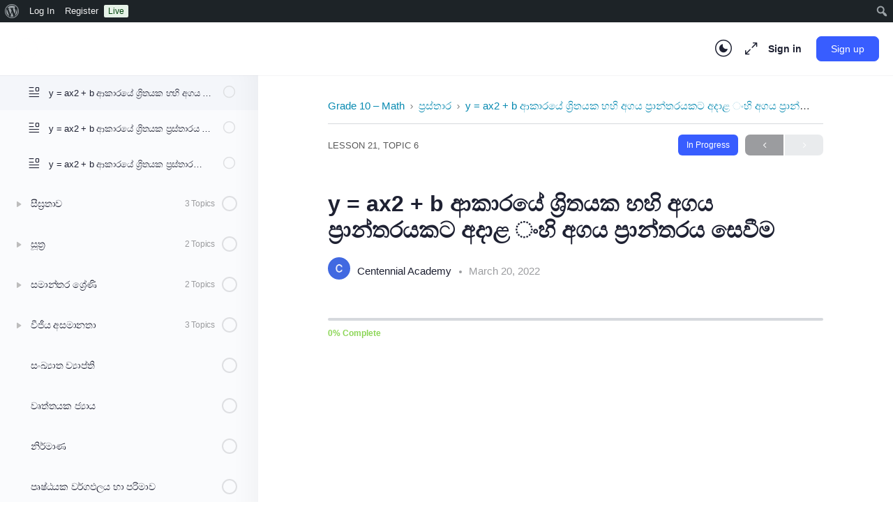

--- FILE ---
content_type: text/html; charset=UTF-8
request_url: https://centennialacademy.edu.lk/topic/y-ax2-b-%E0%B6%86%E0%B6%9A%E0%B7%8F%E0%B6%BB%E0%B6%BA%E0%B7%9A-%E0%B7%81%E0%B7%8A%E0%B6%BB%E0%B7%92%E0%B6%AD%E0%B6%BA%E0%B6%9A-%E0%B7%84%E0%B7%84%E0%B7%92-%E0%B6%85%E0%B6%9C%E0%B6%BA/
body_size: 43617
content:
<!doctype html>
<html lang="en-US">
	<head>
		<meta charset="UTF-8">
		<link rel="profile" href="http://gmpg.org/xfn/11">
		<title>y = ax2 + b ආකාරයේ ශ්‍රිතයක හහි අගය ප්‍රාන්තරයකට අදාළ ංහි අගය  ප්‍රාන්තරය සෙවීම &#8211; Centennial Academy</title>
<script type="text/html" id="tmpl-bb-link-preview">
<% if ( link_scrapping ) { %>
	<% if ( link_loading ) { %>
		<span class="bb-url-scrapper-loading bb-ajax-loader"><i class="bb-icon-l bb-icon-spinner animate-spin"></i>Loading preview...</span>
	<% } %>
	<% if ( link_success || link_error ) { %>
		<a title="Cancel Preview" href="#" id="bb-close-link-suggestion">Remove Preview</a>
		<div class="bb-link-preview-container">

			<% if ( link_images && link_images.length && link_success && ! link_error && '' !== link_image_index ) { %>
				<div id="bb-url-scrapper-img-holder">
					<div class="bb-link-preview-image">
						<div class="bb-link-preview-image-cover">
							<img src="<%= link_images[link_image_index] %>"/>
						</div>
						<div class="bb-link-preview-icons">
							<%
							if ( link_images.length > 1 ) { %>
								<a data-bp-tooltip-pos="up" data-bp-tooltip="Change image" href="#" class="icon-exchange toolbar-button bp-tooltip" id="icon-exchange"><i class="bb-icon-l bb-icon-exchange"></i></a>
							<% } %>
							<% if ( link_images.length ) { %>
								<a data-bp-tooltip-pos="up" data-bp-tooltip="Remove image" href="#" class="icon-image-slash toolbar-button bp-tooltip" id="bb-link-preview-remove-image"><i class="bb-icon-l bb-icon-image-slash"></i></a>
							<% } %>
							<a data-bp-tooltip-pos="up" data-bp-tooltip="Confirm" class="toolbar-button bp-tooltip" href="#" id="bb-link-preview-select-image">
								<i class="bb-icon-check bb-icon-l"></i>
							</a>
						</div>
					</div>
					<% if ( link_images.length > 1 ) { %>
						<div class="bb-url-thumb-nav">
							<button type="button" id="bb-url-prevPicButton"><span class="bb-icon-l bb-icon-angle-left"></span></button>
							<button type="button" id="bb-url-nextPicButton"><span class="bb-icon-l bb-icon-angle-right"></span></button>
							<div id="bb-url-scrapper-img-count">
								Image <%= link_image_index + 1 %>&nbsp;of&nbsp;<%= link_images.length %>
							</div>
						</div>
					<% } %>
				</div>
			<% } %>

			<% if ( link_success && ! link_error && link_url ) { %>
				<div class="bb-link-preview-info">
					<% var a = document.createElement('a');
						a.href = link_url;
						var hostname = a.hostname;
						var domainName = hostname.replace('www.', '' );
					%>

					<% if ( 'undefined' !== typeof link_title && link_title.trim() && link_description ) { %>
						<p class="bb-link-preview-link-name"><%= domainName %></p>
					<% } %>

					<% if ( link_success && ! link_error ) { %>
						<p class="bb-link-preview-title"><%= link_title %></p>
					<% } %>

					<% if ( link_success && ! link_error ) { %>
						<div class="bb-link-preview-excerpt"><p><%= link_description %></p></div>
					<% } %>
				</div>
			<% } %>
			<% if ( link_error && ! link_success ) { %>
				<div id="bb-url-error" class="bb-url-error"><%= link_error_msg %></div>
			<% } %>
		</div>
	<% } %>
<% } %>
</script>

            <style id="bb_learndash_30_custom_colors">

                
                .learndash-wrapper .bb-single-course-sidebar .ld-status.ld-primary-background {
                    background-color: #e2e7ed !important;
                    color: inherit !important;
                }

                .learndash-wrapper .ld-course-status .ld-status.ld-status-progress.ld-primary-background {
                    background-color: #ebe9e6 !important;
                    color: inherit !important;
                }

                .learndash-wrapper .learndash_content_wrap .wpProQuiz_content .wpProQuiz_button_reShowQuestion:hover {
                    background-color: #fff !important;
                }

                .learndash-wrapper .learndash_content_wrap .wpProQuiz_content .wpProQuiz_toplistTable th {
                    background-color: transparent !important;
                }

                .learndash-wrapper .wpProQuiz_content .wpProQuiz_button:not(.wpProQuiz_button_reShowQuestion):not(.wpProQuiz_button_restartQuiz) {
                    color: #fff !important;
                }

                .learndash-wrapper .wpProQuiz_content .wpProQuiz_button.wpProQuiz_button_restartQuiz {
                    color: #fff !important;
                }

                .wpProQuiz_content .wpProQuiz_results > div > .wpProQuiz_button,
                .learndash-wrapper .bb-learndash-content-wrap .ld-item-list .ld-item-list-item a.ld-item-name:hover,
                .learndash-wrapper .bb-learndash-content-wrap .ld-item-list .ld-item-list-item .ld-item-list-item-preview:hover a.ld-item-name .ld-item-title,
                .learndash-wrapper .bb-learndash-content-wrap .ld-item-list .ld-item-list-item .ld-item-list-item-preview:hover .ld-expand-button .ld-icon-arrow-down,
                .lms-topic-sidebar-wrapper .lms-lessions-list > ol li a.bb-lesson-head:hover,
                .learndash-wrapper .bb-learndash-content-wrap .ld-primary-color-hover:hover,
                .learndash-wrapper .learndash_content_wrap .ld-table-list-item-quiz .ld-primary-color-hover:hover .ld-item-title,
                .learndash-wrapper .ld-item-list-item-expanded .ld-table-list-items .ld-table-list-item .ld-table-list-item-quiz .ld-primary-color-hover:hover .ld-item-title,
                .learndash-wrapper .ld-table-list .ld-table-list-items div.ld-table-list-item a.ld-table-list-item-preview:hover .ld-topic-title,
                .lms-lesson-content .bb-type-list li a:hover,
                .lms-lesson-content .lms-quiz-list li a:hover,
                .learndash-wrapper .ld-expand-button.ld-button-alternate:hover .ld-icon-arrow-down,
                .learndash-wrapper .ld-table-list .ld-table-list-items div.ld-table-list-item a.ld-table-list-item-preview:hover .ld-topic-title:before,
                .bb-lessons-list .lms-toggle-lesson i:hover,
                .lms-topic-sidebar-wrapper .lms-course-quizzes-list > ul li a:hover,
                .lms-topic-sidebar-wrapper .lms-course-members-list .course-members-list a:hover,
                .lms-topic-sidebar-wrapper .lms-course-members-list .bb-course-member-wrap > .list-members-extra,
                .lms-topic-sidebar-wrapper .lms-course-members-list .bb-course-member-wrap > .list-members-extra:hover,
                .learndash-wrapper .ld-item-list .ld-item-list-item.ld-item-lesson-item .ld-item-list-item-preview .ld-item-name .ld-item-title .ld-item-components span,
                .bb-about-instructor h5 a:hover,
                .learndash_content_wrap .comment-respond .comment-author:hover,
                .single-sfwd-courses .comment-respond .comment-author:hover {
                    color: #088ab1 !important;
                }

                .learndash-wrapper .learndash_content_wrap #quiz_continue_link,
                .learndash-wrapper .learndash_content_wrap .learndash_mark_complete_button,
                .learndash-wrapper .learndash_content_wrap #learndash_mark_complete_button,
                .learndash-wrapper .learndash_content_wrap .ld-status-complete,
                .learndash-wrapper .learndash_content_wrap .ld-alert-success .ld-button,
                .learndash-wrapper .learndash_content_wrap .ld-alert-success .ld-alert-icon,
                .wpProQuiz_questionList[data-type="assessment_answer"] .wpProQuiz_questionListItem label.is-selected:before,
                .wpProQuiz_questionList[data-type="single"] .wpProQuiz_questionListItem label.is-selected:before,
                .wpProQuiz_questionList[data-type="multiple"] .wpProQuiz_questionListItem label.is-selected:before {
                    background-color: #088ab1 !important;
                }

                .wpProQuiz_content .wpProQuiz_results > div > .wpProQuiz_button,
                .wpProQuiz_questionList[data-type="multiple"] .wpProQuiz_questionListItem label.is-selected:before {
                    border-color: #088ab1 !important;
                }

                .learndash-wrapper .wpProQuiz_content .wpProQuiz_button.wpProQuiz_button_restartQuiz,
                .learndash-wrapper .wpProQuiz_content .wpProQuiz_button.wpProQuiz_button_restartQuiz:hover,
                #learndash-page-content .sfwd-course-nav .learndash_next_prev_link a:hover,
                .bb-cover-list-item .ld-primary-background {
                    background-color: #088ab1 !important;
                }

                
                
                .lms-topic-sidebar-wrapper .ld-secondary-background,
                .i-progress.i-progress-completed,
                .bb-cover-list-item .ld-secondary-background,
                .learndash-wrapper .ld-status-icon.ld-status-complete.ld-secondary-background,
                .learndash-wrapper .ld-status-icon.ld-quiz-complete,
                .ld-progress-bar .ld-progress-bar-percentage.ld-secondary-background {
                    background-color: #8cd657 !important;
                }

                .bb-progress .bb-progress-circle {
                    border-color: #8cd657 !important;
                }

                .learndash-wrapper .ld-alert-success {
                    border-color: #DCDFE3 !important;
                }

                .learndash-wrapper .ld-secondary-in-progress-icon {
                    color: #8cd657 !important;
                }

                .learndash-wrapper .bb-learndash-content-wrap .ld-secondary-in-progress-icon {
                    border-left-color: #DEDFE2 !important;
                    border-top-color: #DEDFE2 !important;
                }

                
                
                .learndash-wrapper .ld-item-list .ld-item-list-item.ld-item-lesson-item .ld-item-name .ld-item-title .ld-item-components span.ld-status-waiting,
                .learndash-wrapper .ld-item-list .ld-item-list-item.ld-item-lesson-item .ld-item-name .ld-item-title .ld-item-components span.ld-status-waiting span.ld-icon,
                .learndash-wrapper .ld-status-waiting {
                    background-color: #d38041 !important;
                }

                
            </style>

			<meta name='robots' content='max-image-preview:large' />
<link rel="alternate" type="application/rss+xml" title="Centennial Academy &raquo; Feed" href="https://centennialacademy.edu.lk/feed/" />
<link rel="alternate" type="application/rss+xml" title="Centennial Academy &raquo; Comments Feed" href="https://centennialacademy.edu.lk/comments/feed/" />
<link rel="alternate" type="application/rss+xml" title="Centennial Academy &raquo; y = ax2 + b ආකාරයේ ශ්‍රිතයක හහි අගය ප්‍රාන්තරයකට අදාළ ංහි අගය  ප්‍රාන්තරය සෙවීම Comments Feed" href="https://centennialacademy.edu.lk/topic/y-ax2-b-%e0%b6%86%e0%b6%9a%e0%b7%8f%e0%b6%bb%e0%b6%ba%e0%b7%9a-%e0%b7%81%e0%b7%8a%e0%b6%bb%e0%b7%92%e0%b6%ad%e0%b6%ba%e0%b6%9a-%e0%b7%84%e0%b7%84%e0%b7%92-%e0%b6%85%e0%b6%9c%e0%b6%ba/feed/" />
<script type="text/javascript">
/* <![CDATA[ */
window._wpemojiSettings = {"baseUrl":"https:\/\/s.w.org\/images\/core\/emoji\/15.0.3\/72x72\/","ext":".png","svgUrl":"https:\/\/s.w.org\/images\/core\/emoji\/15.0.3\/svg\/","svgExt":".svg","source":{"concatemoji":"https:\/\/centennialacademy.edu.lk\/wp-includes\/js\/wp-emoji-release.min.js?ver=6.5.7"}};
/*! This file is auto-generated */
!function(i,n){var o,s,e;function c(e){try{var t={supportTests:e,timestamp:(new Date).valueOf()};sessionStorage.setItem(o,JSON.stringify(t))}catch(e){}}function p(e,t,n){e.clearRect(0,0,e.canvas.width,e.canvas.height),e.fillText(t,0,0);var t=new Uint32Array(e.getImageData(0,0,e.canvas.width,e.canvas.height).data),r=(e.clearRect(0,0,e.canvas.width,e.canvas.height),e.fillText(n,0,0),new Uint32Array(e.getImageData(0,0,e.canvas.width,e.canvas.height).data));return t.every(function(e,t){return e===r[t]})}function u(e,t,n){switch(t){case"flag":return n(e,"\ud83c\udff3\ufe0f\u200d\u26a7\ufe0f","\ud83c\udff3\ufe0f\u200b\u26a7\ufe0f")?!1:!n(e,"\ud83c\uddfa\ud83c\uddf3","\ud83c\uddfa\u200b\ud83c\uddf3")&&!n(e,"\ud83c\udff4\udb40\udc67\udb40\udc62\udb40\udc65\udb40\udc6e\udb40\udc67\udb40\udc7f","\ud83c\udff4\u200b\udb40\udc67\u200b\udb40\udc62\u200b\udb40\udc65\u200b\udb40\udc6e\u200b\udb40\udc67\u200b\udb40\udc7f");case"emoji":return!n(e,"\ud83d\udc26\u200d\u2b1b","\ud83d\udc26\u200b\u2b1b")}return!1}function f(e,t,n){var r="undefined"!=typeof WorkerGlobalScope&&self instanceof WorkerGlobalScope?new OffscreenCanvas(300,150):i.createElement("canvas"),a=r.getContext("2d",{willReadFrequently:!0}),o=(a.textBaseline="top",a.font="600 32px Arial",{});return e.forEach(function(e){o[e]=t(a,e,n)}),o}function t(e){var t=i.createElement("script");t.src=e,t.defer=!0,i.head.appendChild(t)}"undefined"!=typeof Promise&&(o="wpEmojiSettingsSupports",s=["flag","emoji"],n.supports={everything:!0,everythingExceptFlag:!0},e=new Promise(function(e){i.addEventListener("DOMContentLoaded",e,{once:!0})}),new Promise(function(t){var n=function(){try{var e=JSON.parse(sessionStorage.getItem(o));if("object"==typeof e&&"number"==typeof e.timestamp&&(new Date).valueOf()<e.timestamp+604800&&"object"==typeof e.supportTests)return e.supportTests}catch(e){}return null}();if(!n){if("undefined"!=typeof Worker&&"undefined"!=typeof OffscreenCanvas&&"undefined"!=typeof URL&&URL.createObjectURL&&"undefined"!=typeof Blob)try{var e="postMessage("+f.toString()+"("+[JSON.stringify(s),u.toString(),p.toString()].join(",")+"));",r=new Blob([e],{type:"text/javascript"}),a=new Worker(URL.createObjectURL(r),{name:"wpTestEmojiSupports"});return void(a.onmessage=function(e){c(n=e.data),a.terminate(),t(n)})}catch(e){}c(n=f(s,u,p))}t(n)}).then(function(e){for(var t in e)n.supports[t]=e[t],n.supports.everything=n.supports.everything&&n.supports[t],"flag"!==t&&(n.supports.everythingExceptFlag=n.supports.everythingExceptFlag&&n.supports[t]);n.supports.everythingExceptFlag=n.supports.everythingExceptFlag&&!n.supports.flag,n.DOMReady=!1,n.readyCallback=function(){n.DOMReady=!0}}).then(function(){return e}).then(function(){var e;n.supports.everything||(n.readyCallback(),(e=n.source||{}).concatemoji?t(e.concatemoji):e.wpemoji&&e.twemoji&&(t(e.twemoji),t(e.wpemoji)))}))}((window,document),window._wpemojiSettings);
/* ]]> */
</script>

<link rel='stylesheet' id='dashicons-css' href='https://centennialacademy.edu.lk/wp-includes/css/dashicons.min.css?ver=6.5.7' type='text/css' media='all' />
<link rel='stylesheet' id='admin-bar-css' href='https://centennialacademy.edu.lk/wp-includes/css/admin-bar.min.css?ver=6.5.7' type='text/css' media='all' />
<style id='admin-bar-inline-css' type='text/css'>

		@media screen { html { margin-top: 32px !important; } }
		@media screen and ( max-width: 782px ) { html { margin-top: 46px !important; } }
	
@media print { #wpadminbar { display:none; } }
</style>
<link rel='stylesheet' id='bp-nouveau-icons-map-css' href='https://centennialacademy.edu.lk/wp-content/plugins/buddyboss-platform/bp-templates/bp-nouveau/icons/css/icons-map.min.css?ver=2.6.71' type='text/css' media='screen' />
<link rel='stylesheet' id='bp-nouveau-bb-icons-css' href='https://centennialacademy.edu.lk/wp-content/plugins/buddyboss-platform/bp-templates/bp-nouveau/icons/css/bb-icons.min.css?ver=1.0.5' type='text/css' media='screen' />
<link rel='stylesheet' id='bp-nouveau-css' href='https://centennialacademy.edu.lk/wp-content/plugins/buddyboss-platform/bp-templates/bp-nouveau/css/buddypress.min.css?ver=2.6.71' type='text/css' media='screen' />
<style id='bp-nouveau-inline-css' type='text/css'>
.list-wrap .bs-group-cover a:before{ background:unset; }
</style>
<link rel='stylesheet' id='buddyboss_legacy-css' href='https://centennialacademy.edu.lk/wp-content/themes/buddyboss-theme/inc/plugins/buddyboss-menu-icons/vendor/kucrut/icon-picker/css/types/buddyboss_legacy.css?ver=1.0' type='text/css' media='all' />
<link rel='stylesheet' id='wp-block-library-css' href='https://centennialacademy.edu.lk/wp-includes/css/dist/block-library/style.min.css?ver=6.5.7' type='text/css' media='all' />
<style id='presto-player-popup-trigger-style-inline-css' type='text/css'>
:where(.wp-block-presto-player-popup-trigger) {
  /* reduce specificity */
  display: grid;
  gap: 1rem;
  cursor: pointer;
}

/* Play icon overlay for popup image trigger variation */
:where(.presto-popup-image-trigger) {
  position: relative;
  cursor: pointer;
}

:where(.presto-popup-image-trigger)::before {
  content: "";
  position: absolute;
  top: 50%;
  left: 50%;
  transform: translate(-50%, -50%);
  width: 48px;
  height: 48px;
  background-image: url("/wp-content/plugins/presto-player/src/admin/blocks/blocks/popup-trigger/../../../../../img/play-button.svg");
  background-size: contain;
  background-repeat: no-repeat;
  background-position: center;
  z-index: 10;
  pointer-events: none;
}

:where(.presto-popup-image-trigger img) {
  display: block;
  width: 100%;
  height: auto;
  filter: brightness(0.5);
}
</style>
<style id='presto-player-popup-media-style-inline-css' type='text/css'>
.wp-block-presto-player-popup.is-selected .wp-block-presto-player-popup-media {
  display: initial;
}

.wp-block-presto-player-popup.has-child-selected .wp-block-presto-player-popup-media {
  display: initial;
}

.presto-popup__overlay {
  position: fixed;
  top: 0;
  left: 0;
  z-index: 100000;
  overflow: hidden;
  width: 100%;
  height: 100vh;
  box-sizing: border-box;
  padding: 0 5%;
  visibility: hidden;
  opacity: 0;
  display: flex;
  align-items: center;
  justify-content: center;
  transition:
    opacity 0.2s ease,
    visibility 0.2s ease;

  --presto-popup-media-width: 1280px;
  --presto-popup-background-color: rgba(0, 0, 0, 0.917);
}

.presto-popup--active {
  visibility: visible;
  opacity: 1;
}

.presto-popup--active .presto-popup__content {
  transform: scale(1);
}

.presto-popup__content {
  position: relative;
  z-index: 9999999999;
  width: 100%;
  max-width: var(--presto-popup-media-width);
  transform: scale(0.9);
  transition: transform 0.2s ease;
}

.presto-popup__close-button {
  position: absolute;
  top: calc(env(safe-area-inset-top) + 16px);
  right: calc(env(safe-area-inset-right) + 16px);
  padding: 0;
  cursor: pointer;
  z-index: 5000000;
  min-width: 24px;
  min-height: 24px;
  width: 24px;
  height: 24px;
  display: flex;
  align-items: center;
  justify-content: center;
  border: none;
  background: none;
  box-shadow: none;
  transition: opacity 0.2s ease;
}

.presto-popup__close-button:hover,
.presto-popup__close-button:focus {
  opacity: 0.8;
  background: none;
  border: none;
}

.presto-popup__close-button:not(:hover):not(:active):not(.has-background) {
  background: none;
  border: none;
}

.presto-popup__close-button svg {
  width: 24px;
  height: 24px;
  fill: white;
}

.presto-popup__scrim {
  width: 100%;
  height: 100%;
  position: absolute;
  z-index: 2000000;
  background-color: var(--presto-popup-background-color, rgb(255, 255, 255));
}

.presto-popup__speak {
  position: absolute;
  width: 1px;
  height: 1px;
  padding: 0;
  margin: -1px;
  overflow: hidden;
  clip: rect(0, 0, 0, 0);
  white-space: nowrap;
  border: 0;
}
</style>
<link rel='stylesheet' id='bb_theme_block-buddypanel-style-css-css' href='https://centennialacademy.edu.lk/wp-content/themes/buddyboss-theme/blocks/buddypanel/build/style-buddypanel.css?ver=a43481f57c3cc73f6cce06223a569c14' type='text/css' media='all' />
<style id='classic-theme-styles-inline-css' type='text/css'>
/*! This file is auto-generated */
.wp-block-button__link{color:#fff;background-color:#32373c;border-radius:9999px;box-shadow:none;text-decoration:none;padding:calc(.667em + 2px) calc(1.333em + 2px);font-size:1.125em}.wp-block-file__button{background:#32373c;color:#fff;text-decoration:none}
</style>
<style id='global-styles-inline-css' type='text/css'>
body{--wp--preset--color--black: #000000;--wp--preset--color--cyan-bluish-gray: #abb8c3;--wp--preset--color--white: #ffffff;--wp--preset--color--pale-pink: #f78da7;--wp--preset--color--vivid-red: #cf2e2e;--wp--preset--color--luminous-vivid-orange: #ff6900;--wp--preset--color--luminous-vivid-amber: #fcb900;--wp--preset--color--light-green-cyan: #7bdcb5;--wp--preset--color--vivid-green-cyan: #00d084;--wp--preset--color--pale-cyan-blue: #8ed1fc;--wp--preset--color--vivid-cyan-blue: #0693e3;--wp--preset--color--vivid-purple: #9b51e0;--wp--preset--gradient--vivid-cyan-blue-to-vivid-purple: linear-gradient(135deg,rgba(6,147,227,1) 0%,rgb(155,81,224) 100%);--wp--preset--gradient--light-green-cyan-to-vivid-green-cyan: linear-gradient(135deg,rgb(122,220,180) 0%,rgb(0,208,130) 100%);--wp--preset--gradient--luminous-vivid-amber-to-luminous-vivid-orange: linear-gradient(135deg,rgba(252,185,0,1) 0%,rgba(255,105,0,1) 100%);--wp--preset--gradient--luminous-vivid-orange-to-vivid-red: linear-gradient(135deg,rgba(255,105,0,1) 0%,rgb(207,46,46) 100%);--wp--preset--gradient--very-light-gray-to-cyan-bluish-gray: linear-gradient(135deg,rgb(238,238,238) 0%,rgb(169,184,195) 100%);--wp--preset--gradient--cool-to-warm-spectrum: linear-gradient(135deg,rgb(74,234,220) 0%,rgb(151,120,209) 20%,rgb(207,42,186) 40%,rgb(238,44,130) 60%,rgb(251,105,98) 80%,rgb(254,248,76) 100%);--wp--preset--gradient--blush-light-purple: linear-gradient(135deg,rgb(255,206,236) 0%,rgb(152,150,240) 100%);--wp--preset--gradient--blush-bordeaux: linear-gradient(135deg,rgb(254,205,165) 0%,rgb(254,45,45) 50%,rgb(107,0,62) 100%);--wp--preset--gradient--luminous-dusk: linear-gradient(135deg,rgb(255,203,112) 0%,rgb(199,81,192) 50%,rgb(65,88,208) 100%);--wp--preset--gradient--pale-ocean: linear-gradient(135deg,rgb(255,245,203) 0%,rgb(182,227,212) 50%,rgb(51,167,181) 100%);--wp--preset--gradient--electric-grass: linear-gradient(135deg,rgb(202,248,128) 0%,rgb(113,206,126) 100%);--wp--preset--gradient--midnight: linear-gradient(135deg,rgb(2,3,129) 0%,rgb(40,116,252) 100%);--wp--preset--font-size--small: 13px;--wp--preset--font-size--medium: 20px;--wp--preset--font-size--large: 36px;--wp--preset--font-size--x-large: 42px;--wp--preset--font-family--inter: "Inter", sans-serif;--wp--preset--font-family--cardo: Cardo;--wp--preset--spacing--20: 0.44rem;--wp--preset--spacing--30: 0.67rem;--wp--preset--spacing--40: 1rem;--wp--preset--spacing--50: 1.5rem;--wp--preset--spacing--60: 2.25rem;--wp--preset--spacing--70: 3.38rem;--wp--preset--spacing--80: 5.06rem;--wp--preset--shadow--natural: 6px 6px 9px rgba(0, 0, 0, 0.2);--wp--preset--shadow--deep: 12px 12px 50px rgba(0, 0, 0, 0.4);--wp--preset--shadow--sharp: 6px 6px 0px rgba(0, 0, 0, 0.2);--wp--preset--shadow--outlined: 6px 6px 0px -3px rgba(255, 255, 255, 1), 6px 6px rgba(0, 0, 0, 1);--wp--preset--shadow--crisp: 6px 6px 0px rgba(0, 0, 0, 1);}:where(body .is-layout-flow)  > :first-child:first-child{margin-block-start: 0;}:where(body .is-layout-flow)  > :last-child:last-child{margin-block-end: 0;}:where(body .is-layout-flow)  > *{margin-block-start: 24px;margin-block-end: 0;}:where(body .is-layout-constrained)  > :first-child:first-child{margin-block-start: 0;}:where(body .is-layout-constrained)  > :last-child:last-child{margin-block-end: 0;}:where(body .is-layout-constrained)  > *{margin-block-start: 24px;margin-block-end: 0;}:where(body .is-layout-flex) {gap: 24px;}:where(body .is-layout-grid) {gap: 24px;}body .is-layout-flex{display: flex;}body .is-layout-flex{flex-wrap: wrap;align-items: center;}body .is-layout-flex > *{margin: 0;}body .is-layout-grid{display: grid;}body .is-layout-grid > *{margin: 0;}.has-black-color{color: var(--wp--preset--color--black) !important;}.has-cyan-bluish-gray-color{color: var(--wp--preset--color--cyan-bluish-gray) !important;}.has-white-color{color: var(--wp--preset--color--white) !important;}.has-pale-pink-color{color: var(--wp--preset--color--pale-pink) !important;}.has-vivid-red-color{color: var(--wp--preset--color--vivid-red) !important;}.has-luminous-vivid-orange-color{color: var(--wp--preset--color--luminous-vivid-orange) !important;}.has-luminous-vivid-amber-color{color: var(--wp--preset--color--luminous-vivid-amber) !important;}.has-light-green-cyan-color{color: var(--wp--preset--color--light-green-cyan) !important;}.has-vivid-green-cyan-color{color: var(--wp--preset--color--vivid-green-cyan) !important;}.has-pale-cyan-blue-color{color: var(--wp--preset--color--pale-cyan-blue) !important;}.has-vivid-cyan-blue-color{color: var(--wp--preset--color--vivid-cyan-blue) !important;}.has-vivid-purple-color{color: var(--wp--preset--color--vivid-purple) !important;}.has-black-background-color{background-color: var(--wp--preset--color--black) !important;}.has-cyan-bluish-gray-background-color{background-color: var(--wp--preset--color--cyan-bluish-gray) !important;}.has-white-background-color{background-color: var(--wp--preset--color--white) !important;}.has-pale-pink-background-color{background-color: var(--wp--preset--color--pale-pink) !important;}.has-vivid-red-background-color{background-color: var(--wp--preset--color--vivid-red) !important;}.has-luminous-vivid-orange-background-color{background-color: var(--wp--preset--color--luminous-vivid-orange) !important;}.has-luminous-vivid-amber-background-color{background-color: var(--wp--preset--color--luminous-vivid-amber) !important;}.has-light-green-cyan-background-color{background-color: var(--wp--preset--color--light-green-cyan) !important;}.has-vivid-green-cyan-background-color{background-color: var(--wp--preset--color--vivid-green-cyan) !important;}.has-pale-cyan-blue-background-color{background-color: var(--wp--preset--color--pale-cyan-blue) !important;}.has-vivid-cyan-blue-background-color{background-color: var(--wp--preset--color--vivid-cyan-blue) !important;}.has-vivid-purple-background-color{background-color: var(--wp--preset--color--vivid-purple) !important;}.has-black-border-color{border-color: var(--wp--preset--color--black) !important;}.has-cyan-bluish-gray-border-color{border-color: var(--wp--preset--color--cyan-bluish-gray) !important;}.has-white-border-color{border-color: var(--wp--preset--color--white) !important;}.has-pale-pink-border-color{border-color: var(--wp--preset--color--pale-pink) !important;}.has-vivid-red-border-color{border-color: var(--wp--preset--color--vivid-red) !important;}.has-luminous-vivid-orange-border-color{border-color: var(--wp--preset--color--luminous-vivid-orange) !important;}.has-luminous-vivid-amber-border-color{border-color: var(--wp--preset--color--luminous-vivid-amber) !important;}.has-light-green-cyan-border-color{border-color: var(--wp--preset--color--light-green-cyan) !important;}.has-vivid-green-cyan-border-color{border-color: var(--wp--preset--color--vivid-green-cyan) !important;}.has-pale-cyan-blue-border-color{border-color: var(--wp--preset--color--pale-cyan-blue) !important;}.has-vivid-cyan-blue-border-color{border-color: var(--wp--preset--color--vivid-cyan-blue) !important;}.has-vivid-purple-border-color{border-color: var(--wp--preset--color--vivid-purple) !important;}.has-vivid-cyan-blue-to-vivid-purple-gradient-background{background: var(--wp--preset--gradient--vivid-cyan-blue-to-vivid-purple) !important;}.has-light-green-cyan-to-vivid-green-cyan-gradient-background{background: var(--wp--preset--gradient--light-green-cyan-to-vivid-green-cyan) !important;}.has-luminous-vivid-amber-to-luminous-vivid-orange-gradient-background{background: var(--wp--preset--gradient--luminous-vivid-amber-to-luminous-vivid-orange) !important;}.has-luminous-vivid-orange-to-vivid-red-gradient-background{background: var(--wp--preset--gradient--luminous-vivid-orange-to-vivid-red) !important;}.has-very-light-gray-to-cyan-bluish-gray-gradient-background{background: var(--wp--preset--gradient--very-light-gray-to-cyan-bluish-gray) !important;}.has-cool-to-warm-spectrum-gradient-background{background: var(--wp--preset--gradient--cool-to-warm-spectrum) !important;}.has-blush-light-purple-gradient-background{background: var(--wp--preset--gradient--blush-light-purple) !important;}.has-blush-bordeaux-gradient-background{background: var(--wp--preset--gradient--blush-bordeaux) !important;}.has-luminous-dusk-gradient-background{background: var(--wp--preset--gradient--luminous-dusk) !important;}.has-pale-ocean-gradient-background{background: var(--wp--preset--gradient--pale-ocean) !important;}.has-electric-grass-gradient-background{background: var(--wp--preset--gradient--electric-grass) !important;}.has-midnight-gradient-background{background: var(--wp--preset--gradient--midnight) !important;}.has-small-font-size{font-size: var(--wp--preset--font-size--small) !important;}.has-medium-font-size{font-size: var(--wp--preset--font-size--medium) !important;}.has-large-font-size{font-size: var(--wp--preset--font-size--large) !important;}.has-x-large-font-size{font-size: var(--wp--preset--font-size--x-large) !important;}
.wp-block-navigation a:where(:not(.wp-element-button)){color: inherit;}
.wp-block-pullquote{font-size: 1.5em;line-height: 1.6;}
</style>
<link rel='stylesheet' id='bp-admin-bar-css' href='https://centennialacademy.edu.lk/wp-content/plugins/buddyboss-platform/bp-core/css/admin-bar.min.css?ver=2.6.71' type='text/css' media='all' />
<link rel='stylesheet' id='bb-pro-enqueue-scripts-css' href='https://centennialacademy.edu.lk/wp-content/plugins/buddyboss-platform-pro/assets/css/index.min.css?ver=2.5.80' type='text/css' media='all' />
<link rel='stylesheet' id='bb-access-control-css' href='https://centennialacademy.edu.lk/wp-content/plugins/buddyboss-platform-pro/includes/access-control/assets/css/bb-access-control.min.css?ver=2.5.80' type='text/css' media='all' />
<link rel='stylesheet' id='bb-schedule-posts-css' href='https://centennialacademy.edu.lk/wp-content/plugins/buddyboss-platform-pro/includes/schedule-posts/assets/css/bb-schedule-posts.min.css?ver=2.5.80' type='text/css' media='all' />
<link rel='stylesheet' id='bb-tutorlms-admin-css' href='https://centennialacademy.edu.lk/wp-content/plugins/buddyboss-platform-pro/includes/integrations/tutorlms/assets/css/bb-tutorlms-admin.min.css?ver=2.6.71' type='text/css' media='all' />
<link rel='stylesheet' id='bp-mentions-css-css' href='https://centennialacademy.edu.lk/wp-content/plugins/buddyboss-platform/bp-core/css/mentions.min.css?ver=2.6.71' type='text/css' media='all' />
<link rel='stylesheet' id='learndash_quiz_front_css-css' href='//centennialacademy.edu.lk/wp-content/plugins/sfwd-lms/themes/legacy/templates/learndash_quiz_front.min.css?ver=4.5.1.1' type='text/css' media='all' />
<link rel='stylesheet' id='learndash-front-css' href='//centennialacademy.edu.lk/wp-content/plugins/sfwd-lms/themes/ld30/assets/css/learndash.min.css?ver=4.5.1.1' type='text/css' media='all' />
<style id='learndash-front-inline-css' type='text/css'>
		.learndash-wrapper .ld-item-list .ld-item-list-item.ld-is-next,
		.learndash-wrapper .wpProQuiz_content .wpProQuiz_questionListItem label:focus-within {
			border-color: #088ab1;
		}

		/*
		.learndash-wrapper a:not(.ld-button):not(#quiz_continue_link):not(.ld-focus-menu-link):not(.btn-blue):not(#quiz_continue_link):not(.ld-js-register-account):not(#ld-focus-mode-course-heading):not(#btn-join):not(.ld-item-name):not(.ld-table-list-item-preview):not(.ld-lesson-item-preview-heading),
		 */

		.learndash-wrapper .ld-breadcrumbs a,
		.learndash-wrapper .ld-lesson-item.ld-is-current-lesson .ld-lesson-item-preview-heading,
		.learndash-wrapper .ld-lesson-item.ld-is-current-lesson .ld-lesson-title,
		.learndash-wrapper .ld-primary-color-hover:hover,
		.learndash-wrapper .ld-primary-color,
		.learndash-wrapper .ld-primary-color-hover:hover,
		.learndash-wrapper .ld-primary-color,
		.learndash-wrapper .ld-tabs .ld-tabs-navigation .ld-tab.ld-active,
		.learndash-wrapper .ld-button.ld-button-transparent,
		.learndash-wrapper .ld-button.ld-button-reverse,
		.learndash-wrapper .ld-icon-certificate,
		.learndash-wrapper .ld-login-modal .ld-login-modal-login .ld-modal-heading,
		#wpProQuiz_user_content a,
		.learndash-wrapper .ld-item-list .ld-item-list-item a.ld-item-name:hover,
		.learndash-wrapper .ld-focus-comments__heading-actions .ld-expand-button,
		.learndash-wrapper .ld-focus-comments__heading a,
		.learndash-wrapper .ld-focus-comments .comment-respond a,
		.learndash-wrapper .ld-focus-comment .ld-comment-reply a.comment-reply-link:hover,
		.learndash-wrapper .ld-expand-button.ld-button-alternate {
			color: #088ab1 !important;
		}

		.learndash-wrapper .ld-focus-comment.bypostauthor>.ld-comment-wrapper,
		.learndash-wrapper .ld-focus-comment.role-group_leader>.ld-comment-wrapper,
		.learndash-wrapper .ld-focus-comment.role-administrator>.ld-comment-wrapper {
			background-color:rgba(8, 138, 177, 0.03) !important;
		}


		.learndash-wrapper .ld-primary-background,
		.learndash-wrapper .ld-tabs .ld-tabs-navigation .ld-tab.ld-active:after {
			background: #088ab1 !important;
		}



		.learndash-wrapper .ld-course-navigation .ld-lesson-item.ld-is-current-lesson .ld-status-incomplete,
		.learndash-wrapper .ld-focus-comment.bypostauthor:not(.ptype-sfwd-assignment) >.ld-comment-wrapper>.ld-comment-avatar img,
		.learndash-wrapper .ld-focus-comment.role-group_leader>.ld-comment-wrapper>.ld-comment-avatar img,
		.learndash-wrapper .ld-focus-comment.role-administrator>.ld-comment-wrapper>.ld-comment-avatar img {
			border-color: #088ab1 !important;
		}



		.learndash-wrapper .ld-loading::before {
			border-top:3px solid #088ab1 !important;
		}

		.learndash-wrapper .ld-button:hover:not(.learndash-link-previous-incomplete):not(.ld-button-transparent),
		#learndash-tooltips .ld-tooltip:after,
		#learndash-tooltips .ld-tooltip,
		.learndash-wrapper .ld-primary-background,
		.learndash-wrapper .btn-join,
		.learndash-wrapper #btn-join,
		.learndash-wrapper .ld-button:not(.ld-button-reverse):not(.learndash-link-previous-incomplete):not(.ld-button-transparent),
		.learndash-wrapper .ld-expand-button,
		.learndash-wrapper .wpProQuiz_content .wpProQuiz_button:not(.wpProQuiz_button_reShowQuestion):not(.wpProQuiz_button_restartQuiz),
		.learndash-wrapper .wpProQuiz_content .wpProQuiz_button2,
		.learndash-wrapper .ld-focus .ld-focus-sidebar .ld-course-navigation-heading,
		.learndash-wrapper .ld-focus .ld-focus-sidebar .ld-focus-sidebar-trigger,
		.learndash-wrapper .ld-focus-comments .form-submit #submit,
		.learndash-wrapper .ld-login-modal input[type='submit'],
		.learndash-wrapper .ld-login-modal .ld-login-modal-register,
		.learndash-wrapper .wpProQuiz_content .wpProQuiz_certificate a.btn-blue,
		.learndash-wrapper .ld-focus .ld-focus-header .ld-user-menu .ld-user-menu-items a,
		#wpProQuiz_user_content table.wp-list-table thead th,
		#wpProQuiz_overlay_close,
		.learndash-wrapper .ld-expand-button.ld-button-alternate .ld-icon {
			background-color: #088ab1 !important;
		}

		.learndash-wrapper .ld-focus .ld-focus-header .ld-user-menu .ld-user-menu-items:before {
			border-bottom-color: #088ab1 !important;
		}

		.learndash-wrapper .ld-button.ld-button-transparent:hover {
			background: transparent !important;
		}

		.learndash-wrapper .ld-focus .ld-focus-header .sfwd-mark-complete .learndash_mark_complete_button,
		.learndash-wrapper .ld-focus .ld-focus-header #sfwd-mark-complete #learndash_mark_complete_button,
		.learndash-wrapper .ld-button.ld-button-transparent,
		.learndash-wrapper .ld-button.ld-button-alternate,
		.learndash-wrapper .ld-expand-button.ld-button-alternate {
			background-color:transparent !important;
		}

		.learndash-wrapper .ld-focus-header .ld-user-menu .ld-user-menu-items a,
		.learndash-wrapper .ld-button.ld-button-reverse:hover,
		.learndash-wrapper .ld-alert-success .ld-alert-icon.ld-icon-certificate,
		.learndash-wrapper .ld-alert-warning .ld-button:not(.learndash-link-previous-incomplete),
		.learndash-wrapper .ld-primary-background.ld-status {
			color:white !important;
		}

		.learndash-wrapper .ld-status.ld-status-unlocked {
			background-color: rgba(8,138,177,0.2) !important;
			color: #088ab1 !important;
		}

		.learndash-wrapper .wpProQuiz_content .wpProQuiz_addToplist {
			background-color: rgba(8,138,177,0.1) !important;
			border: 1px solid #088ab1 !important;
		}

		.learndash-wrapper .wpProQuiz_content .wpProQuiz_toplistTable th {
			background: #088ab1 !important;
		}

		.learndash-wrapper .wpProQuiz_content .wpProQuiz_toplistTrOdd {
			background-color: rgba(8,138,177,0.1) !important;
		}

		.learndash-wrapper .wpProQuiz_content .wpProQuiz_reviewDiv li.wpProQuiz_reviewQuestionTarget {
			background-color: #088ab1 !important;
		}
		.learndash-wrapper .wpProQuiz_content .wpProQuiz_time_limit .wpProQuiz_progress {
			background-color: #088ab1 !important;
		}
		
		.learndash-wrapper #quiz_continue_link,
		.learndash-wrapper .ld-secondary-background,
		.learndash-wrapper .learndash_mark_complete_button,
		.learndash-wrapper #learndash_mark_complete_button,
		.learndash-wrapper .ld-status-complete,
		.learndash-wrapper .ld-alert-success .ld-button,
		.learndash-wrapper .ld-alert-success .ld-alert-icon {
			background-color: #8cd657 !important;
		}

		.learndash-wrapper .wpProQuiz_content a#quiz_continue_link {
			background-color: #8cd657 !important;
		}

		.learndash-wrapper .course_progress .sending_progress_bar {
			background: #8cd657 !important;
		}

		.learndash-wrapper .wpProQuiz_content .wpProQuiz_button_reShowQuestion:hover, .learndash-wrapper .wpProQuiz_content .wpProQuiz_button_restartQuiz:hover {
			background-color: #8cd657 !important;
			opacity: 0.75;
		}

		.learndash-wrapper .ld-secondary-color-hover:hover,
		.learndash-wrapper .ld-secondary-color,
		.learndash-wrapper .ld-focus .ld-focus-header .sfwd-mark-complete .learndash_mark_complete_button,
		.learndash-wrapper .ld-focus .ld-focus-header #sfwd-mark-complete #learndash_mark_complete_button,
		.learndash-wrapper .ld-focus .ld-focus-header .sfwd-mark-complete:after {
			color: #8cd657 !important;
		}

		.learndash-wrapper .ld-secondary-in-progress-icon {
			border-left-color: #8cd657 !important;
			border-top-color: #8cd657 !important;
		}

		.learndash-wrapper .ld-alert-success {
			border-color: #8cd657;
			background-color: transparent !important;
			color: #8cd657;
		}

		.learndash-wrapper .wpProQuiz_content .wpProQuiz_reviewQuestion li.wpProQuiz_reviewQuestionSolved,
		.learndash-wrapper .wpProQuiz_content .wpProQuiz_box li.wpProQuiz_reviewQuestionSolved {
			background-color: #8cd657 !important;
		}

		.learndash-wrapper .wpProQuiz_content  .wpProQuiz_reviewLegend span.wpProQuiz_reviewColor_Answer {
			background-color: #8cd657 !important;
		}

		
		.learndash-wrapper .ld-alert-warning {
			background-color:transparent;
		}

		.learndash-wrapper .ld-status-waiting,
		.learndash-wrapper .ld-alert-warning .ld-alert-icon {
			background-color: #d38041 !important;
		}

		.learndash-wrapper .ld-tertiary-color-hover:hover,
		.learndash-wrapper .ld-tertiary-color,
		.learndash-wrapper .ld-alert-warning {
			color: #d38041 !important;
		}

		.learndash-wrapper .ld-tertiary-background {
			background-color: #d38041 !important;
		}

		.learndash-wrapper .ld-alert-warning {
			border-color: #d38041 !important;
		}

		.learndash-wrapper .ld-tertiary-background,
		.learndash-wrapper .ld-alert-warning .ld-alert-icon {
			color:white !important;
		}

		.learndash-wrapper .wpProQuiz_content .wpProQuiz_reviewQuestion li.wpProQuiz_reviewQuestionReview,
		.learndash-wrapper .wpProQuiz_content .wpProQuiz_box li.wpProQuiz_reviewQuestionReview {
			background-color: #d38041 !important;
		}

		.learndash-wrapper .wpProQuiz_content  .wpProQuiz_reviewLegend span.wpProQuiz_reviewColor_Review {
			background-color: #d38041 !important;
		}

				.learndash-wrapper .ld-focus .ld-focus-main .ld-focus-content {
			max-width: 1180px;
		}
		
</style>
<link rel='stylesheet' id='ldx-design-upgrade-learndash-css' href='https://centennialacademy.edu.lk/wp-content/plugins/design-upgrade-learndash/assets/css/ld3.css?ver=2.12' type='text/css' media='all' />
<link rel='stylesheet' id='woocommerce-layout-css' href='https://centennialacademy.edu.lk/wp-content/plugins/woocommerce/assets/css/woocommerce-layout.css?ver=9.4.4' type='text/css' media='all' />
<link rel='stylesheet' id='woocommerce-smallscreen-css' href='https://centennialacademy.edu.lk/wp-content/plugins/woocommerce/assets/css/woocommerce-smallscreen.css?ver=9.4.4' type='text/css' media='only screen and (max-width: 768px)' />
<link rel='stylesheet' id='woocommerce-general-css' href='https://centennialacademy.edu.lk/wp-content/plugins/woocommerce/assets/css/woocommerce.css?ver=9.4.4' type='text/css' media='all' />
<style id='woocommerce-inline-inline-css' type='text/css'>
.woocommerce form .form-row .required { visibility: visible; }
</style>
<link rel='stylesheet' id='buddyboss_appstyle-css' href='https://centennialacademy.edu.lk/wp-content/plugins/buddyboss-app/assets/css/main.css?ver=1.4.2' type='text/css' media='all' />
<link rel='stylesheet' id='jquery-dropdown-css-css' href='//centennialacademy.edu.lk/wp-content/plugins/sfwd-lms/assets/css/jquery.dropdown.min.css?ver=4.5.1.1' type='text/css' media='all' />
<link rel='stylesheet' id='learndash_lesson_video-css' href='//centennialacademy.edu.lk/wp-content/plugins/sfwd-lms/themes/legacy/templates/learndash_lesson_video.min.css?ver=4.5.1.1' type='text/css' media='all' />
<link rel='stylesheet' id='redux-extendify-styles-css' href='https://centennialacademy.edu.lk/wp-content/themes/buddyboss-theme/inc/admin/framework/redux-core/assets/css/extendify-utilities.css?ver=4.4.11' type='text/css' media='all' />
<link rel='stylesheet' id='buddyboss-theme-fonts-css' href='https://centennialacademy.edu.lk/wp-content/themes/buddyboss-theme/assets/fonts/fonts.css?ver=2.6.60' type='text/css' media='all' />
<link rel='stylesheet' id='bp-zoom-css' href='https://centennialacademy.edu.lk/wp-content/plugins/buddyboss-platform-pro/includes/integrations/zoom/assets/css/bp-zoom.min.css?ver=2.5.80' type='text/css' media='all' />
<link rel='stylesheet' id='buddyboss-theme-magnific-popup-css-css' href='https://centennialacademy.edu.lk/wp-content/themes/buddyboss-theme/assets/css/vendors/magnific-popup.min.css?ver=2.6.60' type='text/css' media='all' />
<link rel='stylesheet' id='buddyboss-theme-select2-css-css' href='https://centennialacademy.edu.lk/wp-content/themes/buddyboss-theme/assets/css/vendors/select2.min.css?ver=2.6.60' type='text/css' media='all' />
<link rel='stylesheet' id='buddyboss-theme-css-css' href='https://centennialacademy.edu.lk/wp-content/themes/buddyboss-theme/assets/css/theme.min.css?ver=2.6.60' type='text/css' media='all' />
<link rel='stylesheet' id='buddyboss-theme-template-css' href='https://centennialacademy.edu.lk/wp-content/themes/buddyboss-theme/assets/css/template-v2.min.css?ver=2.6.60' type='text/css' media='all' />
<link rel='stylesheet' id='buddyboss-theme-buddypress-css' href='https://centennialacademy.edu.lk/wp-content/themes/buddyboss-theme/assets/css/buddypress.min.css?ver=2.6.60' type='text/css' media='all' />
<link rel='stylesheet' id='buddyboss-theme-forums-css' href='https://centennialacademy.edu.lk/wp-content/themes/buddyboss-theme/assets/css/bbpress.min.css?ver=2.6.60' type='text/css' media='all' />
<link rel='stylesheet' id='buddyboss-theme-learndash-css' href='https://centennialacademy.edu.lk/wp-content/themes/buddyboss-theme/assets/css/learndash.min.css?ver=2.6.60' type='text/css' media='all' />
<link rel='stylesheet' id='buddyboss-theme-woocommerce-css' href='https://centennialacademy.edu.lk/wp-content/themes/buddyboss-theme/assets/css/woocommerce.min.css?ver=2.6.60' type='text/css' media='all' />
<link rel='stylesheet' id='buddyboss-theme-elementor-css' href='https://centennialacademy.edu.lk/wp-content/themes/buddyboss-theme/assets/css/elementor.min.css?ver=2.6.60' type='text/css' media='all' />
<link rel='stylesheet' id='buddyboss-theme-plugins-css' href='https://centennialacademy.edu.lk/wp-content/themes/buddyboss-theme/assets/css/plugins.min.css?ver=2.6.60' type='text/css' media='all' />
<link rel='stylesheet' id='buddyboss-child-css-css' href='https://centennialacademy.edu.lk/wp-content/themes/buddyboss-theme-child/assets/css/custom.css?ver=6.5.7' type='text/css' media='all' />
<script type="text/javascript">if (typeof window.gutenberg_blocks === 'undefined') {window.gutenberg_quick_link_blocks = [];}window.gutenberg_quick_link_blocks['user_links'] = [{"ID":"profile","title":"Profile","icon":"https:\/\/centennialacademy.edu.lk\/wp-content\/plugins\/buddyboss-app\/assets\/app-icons\/bbapp\/profile-outlined.png","icon_val":"bbapp\/profile"},{"ID":"settings","title":"Account","icon":"https:\/\/centennialacademy.edu.lk\/wp-content\/plugins\/buddyboss-app\/assets\/app-icons\/bbapp\/settings-outlined.png","icon_val":"bbapp\/settings"},{"ID":"activities","title":"Timeline","icon":"https:\/\/centennialacademy.edu.lk\/wp-content\/plugins\/buddyboss-app\/assets\/app-icons\/bbapp\/activity-outlined.png","icon_val":"bbapp\/activity"},{"ID":"notifications","title":"Notifications","icon":"https:\/\/centennialacademy.edu.lk\/wp-content\/plugins\/buddyboss-app\/assets\/app-icons\/bbapp\/notification-outlined.png","icon_val":"bbapp\/notification"},{"ID":"forums","title":"Forums","icon":"https:\/\/centennialacademy.edu.lk\/wp-content\/plugins\/buddyboss-app\/assets\/app-icons\/bbapp\/forums-outlined.png","icon_val":"bbapp\/forums"},{"ID":"courses","title":"Courses","icon":"https:\/\/centennialacademy.edu.lk\/wp-content\/plugins\/buddyboss-app\/assets\/app-icons\/bbapp\/book-open-outlined.png","icon_val":"bbapp\/book-open"},{"ID":"certificates","title":"Certificates","icon":"https:\/\/centennialacademy.edu.lk\/wp-content\/plugins\/buddyboss-app\/assets\/app-icons\/bbapp\/certificates-outlined.png","icon_val":"bbapp\/certificates"}];</script><script type="text/javascript" src="https://centennialacademy.edu.lk/wp-includes/js/jquery/jquery.min.js?ver=3.7.1" id="jquery-core-js"></script>
<script type="text/javascript" src="https://centennialacademy.edu.lk/wp-includes/js/jquery/jquery-migrate.min.js?ver=3.4.1" id="jquery-migrate-js"></script>
<script type="text/javascript" id="bb-twemoji-js-extra">
/* <![CDATA[ */
var bbemojiSettings = {"baseUrl":"https:\/\/s.w.org\/images\/core\/emoji\/14.0.0\/72x72\/","ext":".png","svgUrl":"https:\/\/s.w.org\/images\/core\/emoji\/14.0.0\/svg\/","svgExt":".svg"};
/* ]]> */
</script>
<script type="text/javascript" src="https://centennialacademy.edu.lk/wp-includes/js/twemoji.min.js?ver=2.6.71" id="bb-twemoji-js"></script>
<script type="text/javascript" src="https://centennialacademy.edu.lk/wp-content/plugins/buddyboss-platform/bp-core/js/bb-emoji-loader.min.js?ver=2.6.71" id="bb-emoji-loader-js"></script>
<script type="text/javascript" id="bb-reaction-js-extra">
/* <![CDATA[ */
var bbReactionVars = {"ajax_url":"https:\/\/centennialacademy.edu.lk\/wp-admin\/admin-ajax.php"};
/* ]]> */
</script>
<script type="text/javascript" src="https://centennialacademy.edu.lk/wp-content/plugins/buddyboss-platform-pro/includes/reactions/assets/js/bb-reaction.min.js?ver=2.5.80" id="bb-reaction-js"></script>
<script type="text/javascript" src="https://centennialacademy.edu.lk/wp-content/plugins/buddyboss-platform/bp-core/js/widget-members.min.js?ver=2.6.71" id="bp-widget-members-js"></script>
<script type="text/javascript" src="https://centennialacademy.edu.lk/wp-content/plugins/buddyboss-platform/bp-core/js/jquery-query.min.js?ver=2.6.71" id="bp-jquery-query-js"></script>
<script type="text/javascript" src="https://centennialacademy.edu.lk/wp-content/plugins/buddyboss-platform/bp-core/js/vendor/jquery-cookie.min.js?ver=2.6.71" id="bp-jquery-cookie-js"></script>
<script type="text/javascript" src="https://centennialacademy.edu.lk/wp-content/plugins/buddyboss-platform/bp-core/js/vendor/jquery-scroll-to.min.js?ver=2.6.71" id="bp-jquery-scroll-to-js"></script>
<script type="text/javascript" id="bb-tutorlms-admin-js-extra">
/* <![CDATA[ */
var bbTutorLMSVars = {"ajax_url":"https:\/\/centennialacademy.edu.lk\/wp-admin\/admin-ajax.php","select_course_placeholder":"Start typing a course name to associate with this group."};
/* ]]> */
</script>
<script type="text/javascript" src="https://centennialacademy.edu.lk/wp-content/plugins/buddyboss-platform-pro/includes/integrations/tutorlms/assets/js/bb-tutorlms-admin.min.js?ver=2.6.71" id="bb-tutorlms-admin-js"></script>
<script type="text/javascript" src="https://centennialacademy.edu.lk/wp-content/plugins/woocommerce/assets/js/jquery-blockui/jquery.blockUI.min.js?ver=2.7.0-wc.9.4.4" id="jquery-blockui-js" defer="defer" data-wp-strategy="defer"></script>
<script type="text/javascript" id="wc-add-to-cart-js-extra">
/* <![CDATA[ */
var wc_add_to_cart_params = {"ajax_url":"\/wp-admin\/admin-ajax.php","wc_ajax_url":"\/?wc-ajax=%%endpoint%%&elementor_page_id=26771","i18n_view_cart":"View cart","cart_url":"https:\/\/centennialacademy.edu.lk\/cart\/","is_cart":"","cart_redirect_after_add":"no"};
/* ]]> */
</script>
<script type="text/javascript" src="https://centennialacademy.edu.lk/wp-content/plugins/woocommerce/assets/js/frontend/add-to-cart.min.js?ver=9.4.4" id="wc-add-to-cart-js" defer="defer" data-wp-strategy="defer"></script>
<script type="text/javascript" src="https://centennialacademy.edu.lk/wp-content/plugins/woocommerce/assets/js/js-cookie/js.cookie.min.js?ver=2.1.4-wc.9.4.4" id="js-cookie-js" defer="defer" data-wp-strategy="defer"></script>
<script type="text/javascript" id="woocommerce-js-extra">
/* <![CDATA[ */
var woocommerce_params = {"ajax_url":"\/wp-admin\/admin-ajax.php","wc_ajax_url":"\/?wc-ajax=%%endpoint%%&elementor_page_id=26771"};
/* ]]> */
</script>
<script type="text/javascript" src="https://centennialacademy.edu.lk/wp-content/plugins/woocommerce/assets/js/frontend/woocommerce.min.js?ver=9.4.4" id="woocommerce-js" defer="defer" data-wp-strategy="defer"></script>
<script type="text/javascript" src="https://centennialacademy.edu.lk/wp-content/themes/buddyboss-theme-child/assets/js/custom.js?ver=6.5.7" id="buddyboss-child-js-js"></script>
<link rel="https://api.w.org/" href="https://centennialacademy.edu.lk/wp-json/" /><link rel="alternate" type="application/json" href="https://centennialacademy.edu.lk/wp-json/wp/v2/sfwd-topic/26771" /><link rel="EditURI" type="application/rsd+xml" title="RSD" href="https://centennialacademy.edu.lk/xmlrpc.php?rsd" />
<meta name="generator" content="WordPress 6.5.7" />
<meta name="generator" content="WooCommerce 9.4.4" />
<link rel="canonical" href="https://centennialacademy.edu.lk/topic/y-ax2-b-%e0%b6%86%e0%b6%9a%e0%b7%8f%e0%b6%bb%e0%b6%ba%e0%b7%9a-%e0%b7%81%e0%b7%8a%e0%b6%bb%e0%b7%92%e0%b6%ad%e0%b6%ba%e0%b6%9a-%e0%b7%84%e0%b7%84%e0%b7%92-%e0%b6%85%e0%b6%9c%e0%b6%ba/" />
<link rel='shortlink' href='https://centennialacademy.edu.lk/?p=26771' />
<link rel="alternate" type="application/json+oembed" href="https://centennialacademy.edu.lk/wp-json/oembed/1.0/embed?url=https%3A%2F%2Fcentennialacademy.edu.lk%2Ftopic%2Fy-ax2-b-%25e0%25b6%2586%25e0%25b6%259a%25e0%25b7%258f%25e0%25b6%25bb%25e0%25b6%25ba%25e0%25b7%259a-%25e0%25b7%2581%25e0%25b7%258a%25e0%25b6%25bb%25e0%25b7%2592%25e0%25b6%25ad%25e0%25b6%25ba%25e0%25b6%259a-%25e0%25b7%2584%25e0%25b7%2584%25e0%25b7%2592-%25e0%25b6%2585%25e0%25b6%259c%25e0%25b6%25ba%2F" />
<link rel="alternate" type="text/xml+oembed" href="https://centennialacademy.edu.lk/wp-json/oembed/1.0/embed?url=https%3A%2F%2Fcentennialacademy.edu.lk%2Ftopic%2Fy-ax2-b-%25e0%25b6%2586%25e0%25b6%259a%25e0%25b7%258f%25e0%25b6%25bb%25e0%25b6%25ba%25e0%25b7%259a-%25e0%25b7%2581%25e0%25b7%258a%25e0%25b6%25bb%25e0%25b7%2592%25e0%25b6%25ad%25e0%25b6%25ba%25e0%25b6%259a-%25e0%25b7%2584%25e0%25b7%2584%25e0%25b7%2592-%25e0%25b6%2585%25e0%25b6%259c%25e0%25b6%25ba%2F&#038;format=xml" />

	<script>var ajaxurl = 'https://centennialacademy.edu.lk/wp-admin/admin-ajax.php';</script>

	<style>
				#wpadminbar .quicklinks #wp-admin-bar-woocommerce-site-visibility-badge {
					padding: 7px 0;
				}

				#wpadminbar .quicklinks #wp-admin-bar-woocommerce-site-visibility-badge a.ab-item {
					/* Layout  */
					background-color: #F6F7F7;
					border-radius: 2px;
					display: flex;
					height: 18px;
					padding: 0px 6px;
					align-items: center;
					gap: 8px;

					/* Typography  */
					color: #3C434A;
					font-size: 12px;
					font-style: normal;
					font-weight: 500;
					line-height: 16px;
				}

				#wpadminbar .quicklinks #wp-admin-bar-woocommerce-site-visibility-badge a.ab-item:hover,
				#wpadminbar .quicklinks #wp-admin-bar-woocommerce-site-visibility-badge a.ab-item:focus {
					background-color: #DCDCDE;
				}

				#wpadminbar .quicklinks #wp-admin-bar-woocommerce-site-visibility-badge a.ab-item:focus {
					outline: var(--wp-admin-border-width-focus) solid var(--wp-admin-theme-color-darker-20);
				}

				#wpadminbar .quicklinks #wp-admin-bar-woocommerce-site-visibility-badge.woocommerce-site-status-badge-live a.ab-item {
					background-color: #E6F2E8;
					color: #00450C;
				}

				#wpadminbar .quicklinks #wp-admin-bar-woocommerce-site-visibility-badge.woocommerce-site-status-badge-live a.ab-item:hover,
				#wpadminbar .quicklinks #wp-admin-bar-woocommerce-site-visibility-badge.woocommerce-site-status-badge-live a.ab-item:focus {
					background-color: #B8E6BF;
				}
			</style>		<style>
            body.groups.in-bbapp .item-body nav#object-nav {
                display: block;
            }
        </style>
		<meta name="generator" content="Redux 4.4.11" /><meta name="viewport" content="width=device-width, initial-scale=1.0, maximum-scale=3.0, user-scalable=1" />	<noscript><style>.woocommerce-product-gallery{ opacity: 1 !important; }</style></noscript>
	<meta name="generator" content="Elementor 3.29.2; features: additional_custom_breakpoints, e_local_google_fonts; settings: css_print_method-external, google_font-enabled, font_display-auto">
			<style>
				.e-con.e-parent:nth-of-type(n+4):not(.e-lazyloaded):not(.e-no-lazyload),
				.e-con.e-parent:nth-of-type(n+4):not(.e-lazyloaded):not(.e-no-lazyload) * {
					background-image: none !important;
				}
				@media screen and (max-height: 1024px) {
					.e-con.e-parent:nth-of-type(n+3):not(.e-lazyloaded):not(.e-no-lazyload),
					.e-con.e-parent:nth-of-type(n+3):not(.e-lazyloaded):not(.e-no-lazyload) * {
						background-image: none !important;
					}
				}
				@media screen and (max-height: 640px) {
					.e-con.e-parent:nth-of-type(n+2):not(.e-lazyloaded):not(.e-no-lazyload),
					.e-con.e-parent:nth-of-type(n+2):not(.e-lazyloaded):not(.e-no-lazyload) * {
						background-image: none !important;
					}
				}
			</style>
			<style id='wp-fonts-local' type='text/css'>
@font-face{font-family:Inter;font-style:normal;font-weight:300 900;font-display:fallback;src:url('https://centennialacademy.edu.lk/wp-content/plugins/woocommerce/assets/fonts/Inter-VariableFont_slnt,wght.woff2') format('woff2');font-stretch:normal;}
@font-face{font-family:Cardo;font-style:normal;font-weight:400;font-display:fallback;src:url('https://centennialacademy.edu.lk/wp-content/plugins/woocommerce/assets/fonts/cardo_normal_400.woff2') format('woff2');}
</style>
<link rel="icon" href="https://centennialacademy.edu.lk/wp-content/uploads/2022/05/black-100x100.png" sizes="32x32" />
<link rel="icon" href="https://centennialacademy.edu.lk/wp-content/uploads/2022/05/black-300x300.png" sizes="192x192" />
<link rel="apple-touch-icon" href="https://centennialacademy.edu.lk/wp-content/uploads/2022/05/black-300x300.png" />
<meta name="msapplication-TileImage" content="https://centennialacademy.edu.lk/wp-content/uploads/2022/05/black-300x300.png" />
<style id="buddyboss_theme-style">:root{--bb-primary-color:#385DFF;--bb-primary-color-rgb:56, 93, 255;--bb-body-background-color:#FAFBFD;--bb-body-background-color-rgb:250, 251, 253;--bb-content-background-color:#FFFFFF;--bb-content-alternate-background-color:#F2F4F5;--bb-content-border-color:#D6D9DD;--bb-content-border-color-rgb:214, 217, 221;--bb-cover-image-background-color:#647385;--bb-headings-color:#1E2132;--bb-headings-color-rgb:30, 33, 50;--bb-body-text-color:#5A5A5A;--bb-body-text-color-rgb:90, 90, 90;--bb-alternate-text-color:#9B9C9F;--bb-alternate-text-color-rgb:155, 156, 159;--bb-primary-button-background-regular:#385DFF;--bb-primary-button-background-hover:#1E42DD;--bb-primary-button-border-regular:#385DFF;--bb-primary-button-border-hover:#1E42DD;--bb-primary-button-text-regular:#FFFFFF;--bb-primary-button-text-regular-rgb:255, 255, 255;--bb-primary-button-text-hover:#FFFFFF;--bb-primary-button-text-hover-rgb:255, 255, 255;--bb-secondary-button-background-regular:#F2F4F5;--bb-secondary-button-background-hover:#385DFF;--bb-secondary-button-border-regular:#F2F4F5;--bb-secondary-button-border-hover:#385DFF;--bb-secondary-button-text-regular:#1E2132;--bb-secondary-button-text-hover:#FFFFFF;--bb-header-background:#FFFFFF;--bb-header-alternate-background:#F2F4F5;--bb-header-links:#1E2132;--bb-header-links-hover:#385DFF;--bb-header-mobile-logo-size:px;--bb-header-height:76px;--bb-sidenav-background:#FFFFFF;--bb-sidenav-text-regular:#1E2132;--bb-sidenav-text-hover:#1E2132;--bb-sidenav-text-active:#FFFFFF;--bb-sidenav-menu-background-color-regular:#FFFFFF;--bb-sidenav-menu-background-color-hover:#F2F4F5;--bb-sidenav-menu-background-color-active:#385DFF;--bb-sidenav-count-text-color-regular:#1E2132;--bb-sidenav-count-text-color-hover:#FFFFFF;--bb-sidenav-count-text-color-active:#385DFF;--bb-sidenav-count-background-color-regular:#F2F4F5;--bb-sidenav-count-background-color-hover:#385DFF;--bb-sidenav-count-background-color-active:#FFFFFF;--bb-footer-background:#FAFBFD;--bb-footer-widget-background:#FAFBFD;--bb-footer-text-color:#5A5A5A;--bb-footer-menu-link-color-regular:#5A5A5A;--bb-footer-menu-link-color-hover:#385DFF;--bb-footer-menu-link-color-active:#1E2132;--bb-admin-screen-bgr-color:#FFFFFF;--bb-admin-screen-txt-color:#1E2132;--bb-login-register-link-color-regular:#5A5A5A;--bb-login-register-link-color-hover:#1E42DD;--bb-login-register-button-background-color-regular:#385DFF;--bb-login-register-button-background-color-hover:#1E42DD;--bb-login-register-button-border-color-regular:#385DFF;--bb-login-register-button-border-color-hover:#1E42DD;--bb-login-register-button-text-color-regular:#FFFFFF;--bb-login-register-button-text-color-hover:#FFFFFF;--bb-label-background-color:#D7DFFF;--bb-label-text-color:#385DFF;--bb-tooltip-background:#1E2132;--bb-tooltip-background-rgb:30, 33, 50;--bb-tooltip-color:#FFFFFF;--bb-default-notice-color:#385DFF;--bb-default-notice-color-rgb:56, 93, 255;--bb-success-color:#14B550;--bb-success-color-rgb:20, 181, 80;--bb-warning-color:#ED9615;--bb-warning-color-rgb:237, 150, 21;--bb-danger-color:#DB222A;--bb-danger-color-rgb:219, 34, 42;--bb-login-custom-heading-color:#FFFFFF;--bb-button-radius:7px;--bb-block-radius:10px;--bb-option-radius:5px;--bb-block-radius-inner:6px;--bb-input-radius:6px;--bb-label-type-radius:6px;--bb-checkbox-radius:5.4px;--bb-primary-button-focus-shadow:0px 0px 1px 2px rgba(0, 0, 0, 0.05), inset 0px 0px 0px 2px rgba(0, 0, 0, 0.08);--bb-secondary-button-focus-shadow:0px 0px 1px 2px rgba(0, 0, 0, 0.05), inset 0px 0px 0px 2px rgba(0, 0, 0, 0.08);--bb-outline-button-focus-shadow:0px 0px 1px 2px rgba(0, 0, 0, 0.05), inset 0px 0px 0px 2px rgba(0, 0, 0, 0.08);--bb-input-focus-shadow:0px 0px 0px 2px rgba(var(--bb-primary-color-rgb), 0.1);--bb-input-focus-border-color:var(--bb-primary-color);--bb-widget-title-text-transform:none;}.bb-style-primary-bgr-color {background-color:#385DFF;}.bb-style-border-radius {border-radius:7px;}.site-header-container #site-logo .bb-logo img,.site-header-container #site-logo .site-title img.bb-logo,.site-title img.bb-mobile-logo {max-height:76px}.sticky-header .site-content,body.buddypress.sticky-header .site-content,.bb-buddypanel.sticky-header .site-content,.single-sfwd-quiz.bb-buddypanel.sticky-header .site-content,.single-sfwd-lessons.bb-buddypanel.sticky-header .site-content,.single-sfwd-topic.bb-buddypanel.sticky-header .site-content {padding-top:76px}.site-header .site-header-container,.header-search-wrap,.header-search-wrap input.search-field,.header-search-wrap form.search-form {height:76px;}.sticky-header .bp-feedback.bp-sitewide-notice {top:76px;}@media screen and (max-width:767px) {.bb-mobile-header {height:76px;}#learndash-content .lms-topic-sidebar-wrapper .lms-topic-sidebar-data {height:calc(90vh - 76px);}}[data-balloon]:after,[data-bp-tooltip]:after {background-color:rgba( 30,33,50,1 );box-shadow:none;}[data-balloon]:before,[data-bp-tooltip]:before {background:no-repeat url("data:image/svg+xml;charset=utf-8,%3Csvg%20xmlns%3D%22http://www.w3.org/2000/svg%22%20width%3D%2236px%22%20height%3D%2212px%22%3E%3Cpath%20fill%3D%22rgba( 30,33,50,1 )%22%20transform%3D%22rotate(0)%22%20d%3D%22M2.658,0.000%20C-13.615,0.000%2050.938,0.000%2034.662,0.000%20C28.662,0.000%2023.035,12.002%2018.660,12.002%20C14.285,12.002%208.594,0.000%202.658,0.000%20Z%22/%3E%3C/svg%3E");background-size:100% auto;}[data-bp-tooltip][data-bp-tooltip-pos="right"]:before,[data-balloon][data-balloon-pos='right']:before {background:no-repeat url("data:image/svg+xml;charset=utf-8,%3Csvg%20xmlns%3D%22http://www.w3.org/2000/svg%22%20width%3D%2212px%22%20height%3D%2236px%22%3E%3Cpath%20fill%3D%22rgba( 30,33,50,1 )%22%20transform%3D%22rotate(90 6 6)%22%20d%3D%22M2.658,0.000%20C-13.615,0.000%2050.938,0.000%2034.662,0.000%20C28.662,0.000%2023.035,12.002%2018.660,12.002%20C14.285,12.002%208.594,0.000%202.658,0.000%20Z%22/%3E%3C/svg%3E");background-size:100% auto;}[data-bp-tooltip][data-bp-tooltip-pos="left"]:before,[data-balloon][data-balloon-pos='left']:before {background:no-repeat url("data:image/svg+xml;charset=utf-8,%3Csvg%20xmlns%3D%22http://www.w3.org/2000/svg%22%20width%3D%2212px%22%20height%3D%2236px%22%3E%3Cpath%20fill%3D%22rgba( 30,33,50,1 )%22%20transform%3D%22rotate(-90 18 18)%22%20d%3D%22M2.658,0.000%20C-13.615,0.000%2050.938,0.000%2034.662,0.000%20C28.662,0.000%2023.035,12.002%2018.660,12.002%20C14.285,12.002%208.594,0.000%202.658,0.000%20Z%22/%3E%3C/svg%3E");background-size:100% auto;}[data-bp-tooltip][data-bp-tooltip-pos="down-left"]:before,[data-bp-tooltip][data-bp-tooltip-pos="down"]:before,[data-balloon][data-balloon-pos='down']:before {background:no-repeat url("data:image/svg+xml;charset=utf-8,%3Csvg%20xmlns%3D%22http://www.w3.org/2000/svg%22%20width%3D%2236px%22%20height%3D%2212px%22%3E%3Cpath%20fill%3D%22rgba( 30,33,50,1 )%22%20transform%3D%22rotate(180 18 6)%22%20d%3D%22M2.658,0.000%20C-13.615,0.000%2050.938,0.000%2034.662,0.000%20C28.662,0.000%2023.035,12.002%2018.660,12.002%20C14.285,12.002%208.594,0.000%202.658,0.000%20Z%22/%3E%3C/svg%3E");background-size:100% auto;}</style>
            <style id="buddyboss_theme-bp-style">
                #buddypress #header-cover-image.has-default,#buddypress #header-cover-image.has-default .guillotine-window img,.bs-group-cover.has-default a {background-color:#647385;}body.buddypress.register.login-split-page .login-split .split-overlay,body.buddypress.activation.login-split-page .login-split .split-overlay {opacity:0.3;}
            </style>
            
            <style id="buddyboss_theme-forums-style">
                .bbpress .widget_display_forums > ul.bb-sidebar-forums > li a:before {border-color:#3c39bf;}.bbpress .widget_display_forums > ul.bb-sidebar-forums > li a:before {background-color:rgba( 60,57,191,0.5 );}
            </style>
            
            <style id="buddyboss_theme-learndash-style">
                .learndash-wrapper .bb-ld-tabs #learndash-course-content {top:-118px;}html[dir="rtl"] .learndash_next_prev_link a.next-link,html[dir="rtl"] .learndash_next_prev_link span.next-link {border-radius:7px 0 0 7px;}html[dir="rtl"] .learndash_next_prev_link a.prev-link,html[dir="rtl"] .learndash_next_prev_link span.prev-link {border-radius:0 7px 7px 0;}
            </style>
            
		<style id="buddyboss_theme-custom-style">

		a.bb-close-panel i {top:67px;}
		</style>
		<style id="learndash-focus-mode-style">.ld-in-focus-mode .learndash-wrapper .learndash_content_wrap{max-width: 1180px}.ld-in-focus-mode .learndash-wrapper .bb-lms-header .lms-header-title, .ld-in-focus-mode .learndash-wrapper .bb-lms-header .lms-header-instructor{max-width: 1180px}</style>
	</head>

	<body class="bp-nouveau sfwd-topic-template-default single single-sfwd-topic postid-26771 admin-bar no-customize-support wp-custom-logo theme-buddyboss-theme ldx-plugin woocommerce-no-js buddyboss-theme bb-template-v2 buddypanel-logo-off bb-sfwd-aside bb-custom-typo default-fi  header-style-1  menu-style-standard sticky-header has-sidebar sfwd-sidebar sfwd-single-sidebar-left bb-custom-ld-logo-enabled ld-in-focus-mode elementor-default elementor-kit-24888 no-js learndash-cpt learndash-cpt-sfwd-topic learndash-template-ld30 learndash-cpt-sfwd-topic-26771-current learndash-cpt-sfwd-courses-26567-parent learndash-cpt-sfwd-lessons-26609-parent learndash-embed-responsive bb-custom-ld-focus-mode-enabled learndash-theme">

        		<div id="wpadminbar" class="nojq nojs">
						<div class="quicklinks" id="wp-toolbar" role="navigation" aria-label="Toolbar">
				<ul role='menu' id='wp-admin-bar-root-default' class="ab-top-menu"><li id='wp-admin-bar-wp-logo' class="menupop"><div class="ab-item ab-empty-item" tabindex="0" role="menuitem" aria-expanded="false"><span class="ab-icon" aria-hidden="true"></span><span class="screen-reader-text">About WordPress</span></div><div class="ab-sub-wrapper"><ul role='menu' id='wp-admin-bar-wp-logo-external' class="ab-sub-secondary ab-submenu"><li id='wp-admin-bar-wporg'><a class='ab-item' role="menuitem" href='https://wordpress.org/'>WordPress.org</a></li><li id='wp-admin-bar-documentation'><a class='ab-item' role="menuitem" href='https://wordpress.org/documentation/'>Documentation</a></li><li id='wp-admin-bar-learn'><a class='ab-item' role="menuitem" href='https://learn.wordpress.org/'>Learn WordPress</a></li><li id='wp-admin-bar-support-forums'><a class='ab-item' role="menuitem" href='https://wordpress.org/support/forums/'>Support</a></li><li id='wp-admin-bar-feedback'><a class='ab-item' role="menuitem" href='https://wordpress.org/support/forum/requests-and-feedback'>Feedback</a></li></ul></div></li><li id='wp-admin-bar-bp-login'><a class='ab-item' role="menuitem" href='https://centennialacademy.edu.lk/wp-login.php?redirect_to=https%3A%2F%2Fcentennialacademy.edu.lk%2Ftopic%2Fy-ax2-b-%25E0%25B6%2586%25E0%25B6%259A%25E0%25B7%258F%25E0%25B6%25BB%25E0%25B6%25BA%25E0%25B7%259A-%25E0%25B7%2581%25E0%25B7%258A%25E0%25B6%25BB%25E0%25B7%2592%25E0%25B6%25AD%25E0%25B6%25BA%25E0%25B6%259A-%25E0%25B7%2584%25E0%25B7%2584%25E0%25B7%2592-%25E0%25B6%2585%25E0%25B6%259C%25E0%25B6%25BA%2F'>Log In</a></li><li id='wp-admin-bar-bp-register'><a class='ab-item' role="menuitem" href='https://centennialacademy.edu.lk/register/'>Register</a></li><li id='wp-admin-bar-woocommerce-site-visibility-badge' class="woocommerce-site-status-badge-live"><a class='ab-item' role="menuitem" href='https://centennialacademy.edu.lk/wp-admin/admin.php?page=wc-settings&#038;tab=site-visibility'>Live</a></li></ul><ul role='menu' id='wp-admin-bar-top-secondary' class="ab-top-secondary ab-top-menu"><li id='wp-admin-bar-search' class="admin-bar-search"><div class="ab-item ab-empty-item" tabindex="-1" role="menuitem"><form action="https://centennialacademy.edu.lk/" method="get" id="adminbarsearch"><input class="adminbar-input" name="s" id="adminbar-search" type="text" value="" maxlength="150" /><label for="adminbar-search" class="screen-reader-text">Search</label><input type="submit" class="adminbar-button" value="Search" /></form></div></li></ul>			</div>
		</div>

		
		
		<div id="page" class="site">

			
			<header id="masthead" class="site-header site-header--bb">
				<div class="container site-header-container flex default-header">
    <a href="#" class="bb-toggle-panel"><i class="bb-icon-l bb-icon-sidebar"></i></a>
            <div id="site-logo" class="site-branding">
            <div class="ld-brand-logo ld-focus-custom-logo site-title">
                <img src="https://centennialacademy.edu.lk/wp-content/uploads/2022/05/cropped-white-1.png" alt="" class="bb-logo">
            </div>  
        </div>
        	
<div id="header-aside" class="header-aside name_and_avatar">
	<div class="header-aside-inner">

					<a href="#" id="bb-toggle-theme">
				<span class="sfwd-dark-mode" data-balloon-pos="down" data-balloon="Dark Mode"><i class="bb-icon-rl bb-icon-moon"></i></span>
				<span class="sfwd-light-mode" data-balloon-pos="down" data-balloon="Light Mode"><i class="bb-icon-l bb-icon-sun"></i></span>
			</a>
			<a href="#" class="header-maximize-link course-toggle-view" data-balloon-pos="down" data-balloon="Maximize"><i class="bb-icon-l bb-icon-expand"></i></a>
			<a href="#" class="header-minimize-link course-toggle-view" data-balloon-pos="down" data-balloon="Minimize"><i class="bb-icon-l bb-icon-merge"></i></a>

			
							<div class="bb-header-buttons">
					<a href="https://centennialacademy.edu.lk/wp-login.php" class="button small outline signin-button link">Sign in</a>

											<a href="https://centennialacademy.edu.lk/register/" class="button small signup">Sign up</a>
									</div>
			
	</div><!-- .header-aside-inner -->
</div><!-- #header-aside -->
</div>
<div class="bb-mobile-header-wrapper ">
	<div class="bb-mobile-header flex align-items-center">
		<div class="bb-left-panel-icon-wrap">
			<a href="#" class="push-left bb-left-panel-mobile"><i class="bb-icon-l bb-icon-bars"></i></a>
		</div>

		<div class="flex-1 mobile-logo-wrapper">
			
			<div class="site-title">

				<a href="https://centennialacademy.edu.lk/" rel="home">
												<img src="https://centennialacademy.edu.lk/wp-content/uploads/2022/05/cropped-white-1.png" alt="" class="bb-mobile-logo">
											</a>

			</div>
		</div>
		<div class="header-aside">
													<a data-balloon-pos="left" data-balloon="Search" aria-label="Search" href="#" class="push-right header-search-link"><i class="bb-icon-l bb-icon-search"></i></a>
						<span class="search-separator bb-separator"></span>
					
					<a href="#" class="header-maximize-link course-toggle-view" data-balloon-pos="left" data-balloon="Hide Sidepanel"><i class="bb-icon-l bb-icon-expand"></i></a>
					<a href="#" class="header-minimize-link course-toggle-view" data-balloon-pos="left" data-balloon="Show Sidepanel"><i class="bb-icon-l bb-icon-merge"></i></a>
							</div>
	</div>

	<div class="header-search-wrap">
		<div class="container">
			
<form role="search" method="get" class="search-form" action="https://centennialacademy.edu.lk/">
	<label>
		<span class="screen-reader-text">Search for:</span>
		<input type="search" class="search-field-top" placeholder="Search" value="" name="s" />
	</label>
</form>
			<a data-balloon-pos="left" data-balloon="Close" href="#" class="close-search"><i class="bb-icon-l bb-icon-times"></i></a>
		</div>
	</div>
</div>

<div class="bb-mobile-panel-wrapper left light closed">
	<div class="bb-mobile-panel-inner">
		<div class="bb-mobile-panel-header">
							<div class="logo-wrap">
					<a href="https://centennialacademy.edu.lk/" rel="home">
						Centennial Academy					</a>
				</div>
						<a href="#" class="bb-close-panel"><i class="bb-icon-l bb-icon-times"></i></a>
		</div>

		<nav class="main-navigation" data-menu-space="120">
					</nav>

	</div>
</div>
<div class="header-search-wrap">
	<div class="container">
		
<form role="search" method="get" class="search-form" action="https://centennialacademy.edu.lk/">
	<label>
		<span class="screen-reader-text">Search for:</span>
		<input type="search" class="search-field-top" placeholder="Search" value="" name="s" />
	</label>
</form>
		<a href="#" class="close-search"><i class="bb-icon-l bb-icon-times"></i></a>
	</div>
</div>			</header>

			
			
			<div id="content" class="site-content">

				
				<div class="container">
					<div class="bb-grid site-content-grid">
<div id="primary" class="content-area bb-grid-cell">
	<main id="main" class="site-main">

		
<article id="post-26771" class="post-26771 sfwd-topic type-sfwd-topic status-publish hentry default-fi">

	<div class="entry-content">
		<div class="learndash learndash_post_sfwd-topic user_has_access"  id="learndash_post_26771">
<div id="learndash-content" class="container-full">

	<div class="bb-grid grid">
		
<div class="lms-topic-sidebar-wrapper ">
	<div class="lms-topic-sidebar-data">
		
		<div class="bb-elementor-header-items">
			<a href="#" id="bb-toggle-theme">
				<span class="sfwd-dark-mode" data-balloon-pos="down" data-balloon="Dark Mode"><i class="bb-icon-rl bb-icon-moon"></i></span>
				<span class="sfwd-light-mode" data-balloon-pos="down" data-balloon="Light Mode"><i class="bb-icon-l bb-icon-sun"></i></span>
			</a>
			<a href="#" class="header-maximize-link course-toggle-view" data-balloon-pos="down" data-balloon="Maximize"><i class="bb-icon-l bb-icon-expand"></i></a>
			<a href="#" class="header-minimize-link course-toggle-view" data-balloon-pos="down" data-balloon="Minimize"><i class="bb-icon-l bb-icon-merge"></i></a>
		</div>

		<div class="lms-topic-sidebar-course-navigation">
			<div class="ld-course-navigation">
				<a title="Grade 10 - Math" href="https://centennialacademy.edu.lk/courses/grade-10-maths/" class="course-entry-link">
					<span>
						<i class="bb-icon-l bb-icon-angle-left"></i>
						Back to Course					</span>
				</a>
				<h2 class="course-entry-title">Grade 10 - Math</h2>
			</div>
		</div>

		<div class="lms-topic-sidebar-progress">
			<div class="course-progress-wrap">
					<div class="ld-progress ld-progress-inline">
					<div class="ld-progress-heading">
							</div>

			<div class="ld-progress-bar">
				<div class="ld-progress-bar-percentage ld-secondary-background" style="width:0%"></div>
			</div>
			<div class="ld-progress-stats">
				<div class="ld-progress-percentage ld-secondary-color course-completion-rate">
					0% Complete				</div>
				<div class="ld-progress-steps">
					0/0 Steps				</div>
			</div> <!--/.ld-progress-stats-->
				</div> <!--/.ld-progress-->
				</div>
		</div>

		
		<div class="lms-lessions-list">
							<ol class="bb-lessons-list">
												<li class="lms-lesson-item lms-lesson-turnover  lms-not-locked ">

																	<span class="lms-toggle-lesson"><i class="bb-icon-f bb-icon-caret-down"></i></span>
									
								<a href="https://centennialacademy.edu.lk/lessons/%e0%b6%b4%e0%b6%bb%e0%b7%92%e0%b6%b8%e0%b7%92%e0%b6%ad%e0%b7%92%e0%b6%ba/" title="පරිමිතිය" class="bb-lesson-head flex">
																		<div class="flex-1 push-left bb-not-completed-item">
										<div class="bb-lesson-title">පරිමිතිය</div>
									</div>
																			<div class="bb-lesson-topics-count">
											4 Topics										</div>
										
									<div class="flex align-items-center bb-check-not-completed">
										<div class="bb-lms-progress-wrap" data-balloon-pos="left" data-balloon="Not Completed">
																							<div class="bb-progress bb-not-completed" data-percentage="0">
													<span class="bb-progress-left"><span class="bb-progress-circle"></span></span>
													<span class="bb-progress-right"><span class="bb-progress-circle"></span></span>
												</div>
																						</div>
									</div>
								</a>

								<div class="lms-lesson-content" style="display: none;">
																			<ol class="bb-type-list">
																								<li class="lms-topic-item  lms-topic-not-locked">
														<a class="flex bb-title bb-lms-title-wrap" href="https://centennialacademy.edu.lk/topic/%e0%b6%9a%e0%b7%9a%e0%b6%b1%e0%b7%8a%e0%b6%af%e0%b7%8a%e0%b6%bb%e0%b7%92%e0%b6%9a-%e0%b6%9b%e0%b6%ab%e0%b7%8a%e0%b6%a9%e0%b6%ba/" title="කේන්ද්‍රික ඛණ්ඩය">
																															<span class="bb-lms-ico bb-lms-ico-topic"><i class="bb-icon-l bb-icon-text"></i></span>
																															<span class="flex-1 bb-lms-title bb-not-completed-item">කේන්ද්‍රික ඛණ්ඩය</span>
																																														<div class="bb-not-completed bb-lms-status" data-balloon-pos="left" data-balloon="Not Completed">
																	<div class="i-progress i-progress-not-completed"><i class="bb-icon-l bb-icon-circle"></i></div>
																</div>
																														</a>

																											</li>
																										<li class="lms-topic-item  lms-topic-not-locked">
														<a class="flex bb-title bb-lms-title-wrap" href="https://centennialacademy.edu.lk/topic/%e0%b6%9a%e0%b7%9a%e0%b6%b1%e0%b7%8a%e0%b6%af%e0%b7%8a%e0%b6%bb%e0%b7%92%e0%b6%9a-%e0%b6%9b%e0%b6%ab%e0%b7%8a%e0%b6%a9%e0%b6%ba%e0%b6%9a-%e0%b6%a0%e0%b7%8f%e0%b6%b4-%e0%b6%af%e0%b7%92/" title="කේන්ද්‍රික ඛණ්ඩයක චාප දිග සෙවීම">
																															<span class="bb-lms-ico bb-lms-ico-topic"><i class="bb-icon-l bb-icon-text"></i></span>
																															<span class="flex-1 bb-lms-title bb-not-completed-item">කේන්ද්‍රික ඛණ්ඩයක චාප දිග සෙවීම</span>
																																														<div class="bb-not-completed bb-lms-status" data-balloon-pos="left" data-balloon="Not Completed">
																	<div class="i-progress i-progress-not-completed"><i class="bb-icon-l bb-icon-circle"></i></div>
																</div>
																														</a>

																											</li>
																										<li class="lms-topic-item  lms-topic-not-locked">
														<a class="flex bb-title bb-lms-title-wrap" href="https://centennialacademy.edu.lk/topic/%e0%b6%9a%e0%b7%9a%e0%b6%b1%e0%b7%8a%e0%b6%af%e0%b7%8a%e0%b6%bb%e0%b7%92%e0%b6%9a-%e0%b6%9b%e0%b6%ab%e0%b7%8a%e0%b6%a9%e0%b6%ba%e0%b6%9a-%e0%b6%b4%e0%b6%bb%e0%b7%92%e0%b6%b8%e0%b7%92%e0%b6%ad/" title="කේන්ද්‍රික ඛණ්ඩයක පරිමිතිය සෙවීම">
																															<span class="bb-lms-ico bb-lms-ico-topic"><i class="bb-icon-l bb-icon-text"></i></span>
																															<span class="flex-1 bb-lms-title bb-not-completed-item">කේන්ද්‍රික ඛණ්ඩයක පරිමිතිය සෙවීම</span>
																																														<div class="bb-not-completed bb-lms-status" data-balloon-pos="left" data-balloon="Not Completed">
																	<div class="i-progress i-progress-not-completed"><i class="bb-icon-l bb-icon-circle"></i></div>
																</div>
																														</a>

																											</li>
																										<li class="lms-topic-item  lms-topic-not-locked">
														<a class="flex bb-title bb-lms-title-wrap" href="https://centennialacademy.edu.lk/topic/%e0%b6%9a%e0%b7%9a%e0%b6%b1%e0%b7%8a%e0%b6%af%e0%b7%8a%e0%b6%bb%e0%b7%92%e0%b6%9a-%e0%b6%9b%e0%b6%ab%e0%b7%8a%e0%b6%a9-%e0%b6%86%e0%b7%81%e0%b7%8a%e0%b6%bb%e0%b7%92%e0%b6%ad/" title="කේන්ද්‍රික ඛණ්ඩ ආශ්‍රිත තල රූපවල පරිමිතිය">
																															<span class="bb-lms-ico bb-lms-ico-topic"><i class="bb-icon-l bb-icon-text"></i></span>
																															<span class="flex-1 bb-lms-title bb-not-completed-item">කේන්ද්‍රික ඛණ්ඩ ආශ්‍රිත තල රූපවල පරිමිතිය</span>
																																														<div class="bb-not-completed bb-lms-status" data-balloon-pos="left" data-balloon="Not Completed">
																	<div class="i-progress i-progress-not-completed"><i class="bb-icon-l bb-icon-circle"></i></div>
																</div>
																														</a>

																											</li>
																							</ol>
																		</div>							</li>
														<li class="lms-lesson-item lms-lesson-turnover  lms-not-locked ">

																	<span class="lms-toggle-lesson"><i class="bb-icon-f bb-icon-caret-down"></i></span>
									
								<a href="https://centennialacademy.edu.lk/lessons/%e0%b7%80%e0%b6%bb%e0%b7%8a%e0%b6%9c%e0%b6%b8%e0%b7%96%e0%b6%bd%e0%b6%ba/" title="වර්ගමූලය" class="bb-lesson-head flex">
																		<div class="flex-1 push-left bb-not-completed-item">
										<div class="bb-lesson-title">වර්ගමූලය</div>
									</div>
																			<div class="bb-lesson-topics-count">
											3 Topics										</div>
										
									<div class="flex align-items-center bb-check-not-completed">
										<div class="bb-lms-progress-wrap" data-balloon-pos="left" data-balloon="Not Completed">
																							<div class="bb-progress bb-not-completed" data-percentage="0">
													<span class="bb-progress-left"><span class="bb-progress-circle"></span></span>
													<span class="bb-progress-right"><span class="bb-progress-circle"></span></span>
												</div>
																						</div>
									</div>
								</a>

								<div class="lms-lesson-content" style="display: none;">
																			<ol class="bb-type-list">
																								<li class="lms-topic-item  lms-topic-not-locked">
														<a class="flex bb-title bb-lms-title-wrap" href="https://centennialacademy.edu.lk/topic/%e0%b6%b0%e0%b6%b1-%e0%b7%83%e0%b6%82%e0%b6%9b%e0%b7%8a%e0%b6%ba%e0%b7%8f%e0%b7%80%e0%b6%9a-%e0%b7%80%e0%b6%bb%e0%b7%8a%e0%b6%9c%e0%b6%b8%e0%b7%96%e0%b6%bd%e0%b6%ba/" title="ධන සංඛ්‍යාවක වර්ගමූලය">
																															<span class="bb-lms-ico bb-lms-ico-topic"><i class="bb-icon-l bb-icon-text"></i></span>
																															<span class="flex-1 bb-lms-title bb-not-completed-item">ධන සංඛ්‍යාවක වර්ගමූලය</span>
																																														<div class="bb-not-completed bb-lms-status" data-balloon-pos="left" data-balloon="Not Completed">
																	<div class="i-progress i-progress-not-completed"><i class="bb-icon-l bb-icon-circle"></i></div>
																</div>
																														</a>

																											</li>
																										<li class="lms-topic-item  lms-topic-not-locked">
														<a class="flex bb-title bb-lms-title-wrap" href="https://centennialacademy.edu.lk/topic/%e0%b6%b6%e0%b7%99%e0%b6%af%e0%b7%93%e0%b6%b8%e0%b7%9a-%e0%b6%9a%e0%b7%8a%e0%b6%bb%e0%b6%b8%e0%b6%ba-%e0%b6%b8%e0%b6%9c%e0%b7%92%e0%b6%b1%e0%b7%8a-%e0%b7%80%e0%b6%bb%e0%b7%8a%e0%b6%9c/" title="බෙදීමේ ක්‍රමය මගින් වර්ගමූලය සෙවීම.">
																															<span class="bb-lms-ico bb-lms-ico-topic"><i class="bb-icon-l bb-icon-text"></i></span>
																															<span class="flex-1 bb-lms-title bb-not-completed-item">බෙදීමේ ක්‍රමය මගින් වර්ගමූලය සෙවීම.</span>
																																														<div class="bb-not-completed bb-lms-status" data-balloon-pos="left" data-balloon="Not Completed">
																	<div class="i-progress i-progress-not-completed"><i class="bb-icon-l bb-icon-circle"></i></div>
																</div>
																														</a>

																											</li>
																										<li class="lms-topic-item  lms-topic-not-locked">
														<a class="flex bb-title bb-lms-title-wrap" href="https://centennialacademy.edu.lk/topic/%e0%b6%9c%e0%b7%90%e0%b6%a7%e0%b6%bd%e0%b7%94-%e0%b7%80%e0%b7%92%e0%b7%83%e0%b6%b3%e0%b7%93%e0%b6%b8-%e0%b7%83%e0%b6%b3%e0%b7%84%e0%b7%8f-%e0%b7%80%e0%b6%bb%e0%b7%8a%e0%b6%9c%e0%b6%b8%e0%b7%96/" title="ගැටලු විසඳීම සඳහා වර්ගමූලය යොදා ගැනීම">
																															<span class="bb-lms-ico bb-lms-ico-topic"><i class="bb-icon-l bb-icon-text"></i></span>
																															<span class="flex-1 bb-lms-title bb-not-completed-item">ගැටලු විසඳීම සඳහා වර්ගමූලය යොදා ගැනීම</span>
																																														<div class="bb-not-completed bb-lms-status" data-balloon-pos="left" data-balloon="Not Completed">
																	<div class="i-progress i-progress-not-completed"><i class="bb-icon-l bb-icon-circle"></i></div>
																</div>
																														</a>

																											</li>
																							</ol>
																		</div>							</li>
														<li class="lms-lesson-item lms-lesson-turnover  lms-not-locked ">

																	<span class="lms-toggle-lesson"><i class="bb-icon-f bb-icon-caret-down"></i></span>
									
								<a href="https://centennialacademy.edu.lk/lessons/%e0%b6%b7%e0%b7%8f%e0%b6%9c/" title="භාග" class="bb-lesson-head flex">
																		<div class="flex-1 push-left bb-not-completed-item">
										<div class="bb-lesson-title">භාග</div>
									</div>
																			<div class="bb-lesson-topics-count">
											2 Topics										</div>
										
									<div class="flex align-items-center bb-check-not-completed">
										<div class="bb-lms-progress-wrap" data-balloon-pos="left" data-balloon="Not Completed">
																							<div class="bb-progress bb-not-completed" data-percentage="0">
													<span class="bb-progress-left"><span class="bb-progress-circle"></span></span>
													<span class="bb-progress-right"><span class="bb-progress-circle"></span></span>
												</div>
																						</div>
									</div>
								</a>

								<div class="lms-lesson-content" style="display: none;">
																			<ol class="bb-type-list">
																								<li class="lms-topic-item  lms-topic-not-locked">
														<a class="flex bb-title bb-lms-title-wrap" href="https://centennialacademy.edu.lk/topic/%e0%b6%b7%e0%b7%8f%e0%b6%9c-%e0%b6%b7%e0%b7%8f%e0%b7%80%e0%b7%92%e0%b6%ad/" title="භාග භාවිත">
																															<span class="bb-lms-ico bb-lms-ico-topic"><i class="bb-icon-l bb-icon-text"></i></span>
																															<span class="flex-1 bb-lms-title bb-not-completed-item">භාග භාවිත</span>
																																														<div class="bb-not-completed bb-lms-status" data-balloon-pos="left" data-balloon="Not Completed">
																	<div class="i-progress i-progress-not-completed"><i class="bb-icon-l bb-icon-circle"></i></div>
																</div>
																														</a>

																											</li>
																										<li class="lms-topic-item  lms-topic-not-locked">
														<a class="flex bb-title bb-lms-title-wrap" href="https://centennialacademy.edu.lk/topic/%e0%b6%b7%e0%b7%8f%e0%b6%9c-%e0%b6%b7%e0%b7%8f%e0%b7%80%e0%b7%92%e0%b6%ad-%e0%b6%ad%e0%b7%80%e0%b6%af%e0%b7%94%e0%b6%bb%e0%b6%a7%e0%b6%ad%e0%b7%8a/" title="භාග භාවිත තවදුරටත්">
																															<span class="bb-lms-ico bb-lms-ico-topic"><i class="bb-icon-l bb-icon-text"></i></span>
																															<span class="flex-1 bb-lms-title bb-not-completed-item">භාග භාවිත තවදුරටත්</span>
																																														<div class="bb-not-completed bb-lms-status" data-balloon-pos="left" data-balloon="Not Completed">
																	<div class="i-progress i-progress-not-completed"><i class="bb-icon-l bb-icon-circle"></i></div>
																</div>
																														</a>

																											</li>
																							</ol>
																		</div>							</li>
														<li class="lms-lesson-item lms-lesson-turnover  lms-not-locked ">

																	<span class="lms-toggle-lesson"><i class="bb-icon-f bb-icon-caret-down"></i></span>
									
								<a href="https://centennialacademy.edu.lk/lessons/%e0%b6%af%e0%b7%8a%e0%b7%80%e0%b7%93%e0%b6%b4%e0%b6%af-%e0%b6%b4%e0%b7%8a%e0%b6%bb%e0%b6%9a%e0%b7%8f%e0%b7%81%e0%b6%b1/" title="ද්වීපද ප්‍රකාශන" class="bb-lesson-head flex">
																		<div class="flex-1 push-left bb-not-completed-item">
										<div class="bb-lesson-title">ද්වීපද ප්‍රකාශන</div>
									</div>
																			<div class="bb-lesson-topics-count">
											2 Topics										</div>
										
									<div class="flex align-items-center bb-check-not-completed">
										<div class="bb-lms-progress-wrap" data-balloon-pos="left" data-balloon="Not Completed">
																							<div class="bb-progress bb-not-completed" data-percentage="0">
													<span class="bb-progress-left"><span class="bb-progress-circle"></span></span>
													<span class="bb-progress-right"><span class="bb-progress-circle"></span></span>
												</div>
																						</div>
									</div>
								</a>

								<div class="lms-lesson-content" style="display: none;">
																			<ol class="bb-type-list">
																								<li class="lms-topic-item  lms-topic-not-locked">
														<a class="flex bb-title bb-lms-title-wrap" href="https://centennialacademy.edu.lk/topic/%e0%b6%af%e0%b7%8a%e0%b7%80%e0%b7%92%e0%b6%b4%e0%b6%af-%e0%b6%b4%e0%b7%8a%e0%b6%bb%e0%b6%9a%e0%b7%8f%e0%b7%81%e0%b6%b1-%e0%b6%af%e0%b7%99%e0%b6%9a%e0%b6%9a-%e0%b6%9c%e0%b7%94%e0%b6%ab/" title="ද්විපද ප්‍රකාශන දෙකක ගුණිතය">
																															<span class="bb-lms-ico bb-lms-ico-topic"><i class="bb-icon-l bb-icon-text"></i></span>
																															<span class="flex-1 bb-lms-title bb-not-completed-item">ද්විපද ප්‍රකාශන දෙකක ගුණිතය</span>
																																														<div class="bb-not-completed bb-lms-status" data-balloon-pos="left" data-balloon="Not Completed">
																	<div class="i-progress i-progress-not-completed"><i class="bb-icon-l bb-icon-circle"></i></div>
																</div>
																														</a>

																											</li>
																										<li class="lms-topic-item  lms-topic-not-locked">
														<a class="flex bb-title bb-lms-title-wrap" href="https://centennialacademy.edu.lk/topic/%e0%b6%af%e0%b7%8a%e0%b7%80%e0%b7%92%e0%b6%b4%e0%b6%af-%e0%b6%b4%e0%b7%8a%e0%b6%bb%e0%b6%9a%e0%b7%8f%e0%b7%81%e0%b6%b1%e0%b7%80%e0%b6%bd-%e0%b7%80%e0%b6%bb%e0%b7%8a%e0%b6%9c%e0%b7%8f%e0%b6%ba/" title="ද්විපද ප්‍රකාශනවල වර්ගායිත">
																															<span class="bb-lms-ico bb-lms-ico-topic"><i class="bb-icon-l bb-icon-text"></i></span>
																															<span class="flex-1 bb-lms-title bb-not-completed-item">ද්විපද ප්‍රකාශනවල වර්ගායිත</span>
																																														<div class="bb-not-completed bb-lms-status" data-balloon-pos="left" data-balloon="Not Completed">
																	<div class="i-progress i-progress-not-completed"><i class="bb-icon-l bb-icon-circle"></i></div>
																</div>
																														</a>

																											</li>
																							</ol>
																		</div>							</li>
														<li class="lms-lesson-item lms-lesson-turnover  lms-not-locked ">

																	<span class="lms-toggle-lesson"><i class="bb-icon-f bb-icon-caret-down"></i></span>
									
								<a href="https://centennialacademy.edu.lk/lessons/%e0%b6%ad%e0%b7%8a%e0%b6%bb%e0%b7%92%e0%b6%9a%e0%b7%9d%e0%b6%ab-%e0%b6%85%e0%b6%82%e0%b6%9c%e0%b7%83%e0%b7%8f%e0%b6%b8%e0%b7%8a%e0%b6%ba%e0%b6%ba/" title="ත්‍රිකෝණ අංගසාම්‍යය" class="bb-lesson-head flex">
																		<div class="flex-1 push-left bb-not-completed-item">
										<div class="bb-lesson-title">ත්‍රිකෝණ අංගසාම්‍යය</div>
									</div>
																			<div class="bb-lesson-topics-count">
											5 Topics										</div>
										
									<div class="flex align-items-center bb-check-not-completed">
										<div class="bb-lms-progress-wrap" data-balloon-pos="left" data-balloon="Not Completed">
																							<div class="bb-progress bb-not-completed" data-percentage="0">
													<span class="bb-progress-left"><span class="bb-progress-circle"></span></span>
													<span class="bb-progress-right"><span class="bb-progress-circle"></span></span>
												</div>
																						</div>
									</div>
								</a>

								<div class="lms-lesson-content" style="display: none;">
																			<ol class="bb-type-list">
																								<li class="lms-topic-item  lms-topic-not-locked">
														<a class="flex bb-title bb-lms-title-wrap" href="https://centennialacademy.edu.lk/topic/%e0%b6%ad%e0%b7%8a%e0%b6%bb%e0%b7%92%e0%b6%9a%e0%b7%9d%e0%b6%ab-%e0%b6%af%e0%b7%99%e0%b6%9a%e0%b6%9a-%e0%b6%85%e0%b6%82%e0%b6%9c%e0%b7%83%e0%b7%8f%e0%b6%b8%e0%b7%8a%e0%b6%ba%e0%b6%ba-2/" title="ත්‍රිකෝණ දෙකක අංගසාම්‍යය">
																															<span class="bb-lms-ico bb-lms-ico-topic"><i class="bb-icon-l bb-icon-text"></i></span>
																															<span class="flex-1 bb-lms-title bb-not-completed-item">ත්‍රිකෝණ දෙකක අංගසාම්‍යය</span>
																																														<div class="bb-not-completed bb-lms-status" data-balloon-pos="left" data-balloon="Not Completed">
																	<div class="i-progress i-progress-not-completed"><i class="bb-icon-l bb-icon-circle"></i></div>
																</div>
																														</a>

																											</li>
																										<li class="lms-topic-item  lms-topic-not-locked">
														<a class="flex bb-title bb-lms-title-wrap" href="https://centennialacademy.edu.lk/topic/%e0%b6%ad%e0%b7%8a%e0%b6%bb%e0%b7%92%e0%b6%9a%e0%b7%9d%e0%b6%ab%e0%b6%ba%e0%b6%9a-%e0%b6%b4%e0%b7%8f%e0%b6%af-%e0%b6%af%e0%b7%99%e0%b6%9a%e0%b6%9a%e0%b7%8a-%e0%b7%84%e0%b7%8f-%e0%b6%85/" title="ත්‍රිකෝණයක පාද දෙකක් හා අන්තර්ගත කෝණය තවත් ත්‍රිකෝණයක පාද දෙකකට හා අන්තර්ගත කෝණයට සමාන වන අවස්ථාව">
																															<span class="bb-lms-ico bb-lms-ico-topic"><i class="bb-icon-l bb-icon-text"></i></span>
																															<span class="flex-1 bb-lms-title bb-not-completed-item">ත්‍රිකෝණයක පාද දෙකක් හා අන්තර්ගත කෝණය තවත් ත්‍රිකෝණයක පාද දෙකකට හා අන්තර්ගත කෝණයට සමාන වන අවස්ථාව</span>
																																														<div class="bb-not-completed bb-lms-status" data-balloon-pos="left" data-balloon="Not Completed">
																	<div class="i-progress i-progress-not-completed"><i class="bb-icon-l bb-icon-circle"></i></div>
																</div>
																														</a>

																											</li>
																										<li class="lms-topic-item  lms-topic-not-locked">
														<a class="flex bb-title bb-lms-title-wrap" href="https://centennialacademy.edu.lk/topic/%e0%b6%ad%e0%b7%8a%e0%b6%bb%e0%b7%92%e0%b6%9a%e0%b7%9d%e0%b6%ab%e0%b6%ba%e0%b6%9a-%e0%b6%9a%e0%b7%9d%e0%b6%ab-%e0%b6%af%e0%b7%99%e0%b6%9a%e0%b6%9a%e0%b7%8a-%e0%b7%84%e0%b7%8f-%e0%b6%b4/" title="ත්‍රිකෝණයක කෝණ දෙකක් හා පාදයක්, තවත් ත්‍රිකෝණයක කෝණ දෙකකට හා අනුරූප පාදයට සමාන වන අවස්ථාව">
																															<span class="bb-lms-ico bb-lms-ico-topic"><i class="bb-icon-l bb-icon-text"></i></span>
																															<span class="flex-1 bb-lms-title bb-not-completed-item">ත්‍රිකෝණයක කෝණ දෙකක් හා පාදයක්, තවත් ත්‍රිකෝණයක කෝණ දෙකකට හා අනුරූප පාදයට සමාන වන අවස්ථාව</span>
																																														<div class="bb-not-completed bb-lms-status" data-balloon-pos="left" data-balloon="Not Completed">
																	<div class="i-progress i-progress-not-completed"><i class="bb-icon-l bb-icon-circle"></i></div>
																</div>
																														</a>

																											</li>
																										<li class="lms-topic-item  lms-topic-not-locked">
														<a class="flex bb-title bb-lms-title-wrap" href="https://centennialacademy.edu.lk/topic/%e0%b6%91%e0%b6%9a%e0%b7%8a-%e0%b6%ad%e0%b7%8a%e0%b6%bb%e0%b7%92%e0%b6%9a%e0%b7%9d%e0%b6%ab%e0%b6%ba%e0%b6%9a-%e0%b6%b4%e0%b7%8f%e0%b6%af-%e0%b6%ad%e0%b7%94%e0%b6%b1-%e0%b6%ad%e0%b7%80/" title="එක් ත්‍රිකෝණයක පාද තුන, තවත් ත්‍රිකෝණයක පාද තුනට සමාන වන අවස්ථාව">
																															<span class="bb-lms-ico bb-lms-ico-topic"><i class="bb-icon-l bb-icon-text"></i></span>
																															<span class="flex-1 bb-lms-title bb-not-completed-item">එක් ත්‍රිකෝණයක පාද තුන, තවත් ත්‍රිකෝණයක පාද තුනට සමාන වන අවස්ථාව</span>
																																														<div class="bb-not-completed bb-lms-status" data-balloon-pos="left" data-balloon="Not Completed">
																	<div class="i-progress i-progress-not-completed"><i class="bb-icon-l bb-icon-circle"></i></div>
																</div>
																														</a>

																											</li>
																										<li class="lms-topic-item  lms-topic-not-locked">
														<a class="flex bb-title bb-lms-title-wrap" href="https://centennialacademy.edu.lk/topic/%e0%b6%8d%e0%b6%a2%e0%b7%94%e0%b6%9a%e0%b7%9d%e0%b6%ab%e0%b7%92%e0%b6%9a-%e0%b6%ad%e0%b7%8a%e0%b6%bb%e0%b7%92%e0%b6%9a%e0%b7%9d%e0%b6%ab%e0%b6%ba%e0%b6%9a-%e0%b6%9a%e0%b6%bb%e0%b7%8a%e0%b6%ab/" title="ඍජුකෝණික ත්‍රිකෝණයක කර්ණය සහ පාදයක් වෙනත් ඍජුකෝණික ත්‍රිකෝණයක කර්ණයට සහ පාදයට සමාන වන අවස්ථාව">
																															<span class="bb-lms-ico bb-lms-ico-topic"><i class="bb-icon-l bb-icon-text"></i></span>
																															<span class="flex-1 bb-lms-title bb-not-completed-item">ඍජුකෝණික ත්‍රිකෝණයක කර්ණය සහ පාදයක් වෙනත් ඍජුකෝණික ත්‍රිකෝණයක කර්ණයට සහ පාදයට සමාන වන අවස්ථාව</span>
																																														<div class="bb-not-completed bb-lms-status" data-balloon-pos="left" data-balloon="Not Completed">
																	<div class="i-progress i-progress-not-completed"><i class="bb-icon-l bb-icon-circle"></i></div>
																</div>
																														</a>

																											</li>
																							</ol>
																		</div>							</li>
														<li class="lms-lesson-item lms-lesson-turnover  lms-not-locked ">

																	<span class="lms-toggle-lesson"><i class="bb-icon-f bb-icon-caret-down"></i></span>
									
								<a href="https://centennialacademy.edu.lk/lessons/%e0%b7%80%e0%b6%bb%e0%b7%8a%e0%b6%9c%e0%b6%b5%e0%b6%bd%e0%b6%ba/" title="වර්ගඵලය" class="bb-lesson-head flex">
																		<div class="flex-1 push-left bb-not-completed-item">
										<div class="bb-lesson-title">වර්ගඵලය</div>
									</div>
																			<div class="bb-lesson-topics-count">
											2 Topics										</div>
										
									<div class="flex align-items-center bb-check-not-completed">
										<div class="bb-lms-progress-wrap" data-balloon-pos="left" data-balloon="Not Completed">
																							<div class="bb-progress bb-not-completed" data-percentage="0">
													<span class="bb-progress-left"><span class="bb-progress-circle"></span></span>
													<span class="bb-progress-right"><span class="bb-progress-circle"></span></span>
												</div>
																						</div>
									</div>
								</a>

								<div class="lms-lesson-content" style="display: none;">
																			<ol class="bb-type-list">
																								<li class="lms-topic-item  lms-topic-not-locked">
														<a class="flex bb-title bb-lms-title-wrap" href="https://centennialacademy.edu.lk/topic/%e0%b6%9a%e0%b7%9a%e0%b6%b1%e0%b7%8a%e0%b6%af%e0%b7%8a%e0%b6%bb%e0%b7%92%e0%b6%9a-%e0%b6%9b%e0%b6%ab%e0%b7%8a%e0%b6%a9%e0%b6%ba%e0%b6%9a-%e0%b7%80%e0%b6%bb%e0%b7%8a%e0%b6%9c%e0%b6%b5%e0%b6%bd/" title="කේන්ද්‍රික ඛණ්ඩයක වර්ගඵලය">
																															<span class="bb-lms-ico bb-lms-ico-topic"><i class="bb-icon-l bb-icon-text"></i></span>
																															<span class="flex-1 bb-lms-title bb-not-completed-item">කේන්ද්‍රික ඛණ්ඩයක වර්ගඵලය</span>
																																														<div class="bb-not-completed bb-lms-status" data-balloon-pos="left" data-balloon="Not Completed">
																	<div class="i-progress i-progress-not-completed"><i class="bb-icon-l bb-icon-circle"></i></div>
																</div>
																														</a>

																											</li>
																										<li class="lms-topic-item  lms-topic-not-locked">
														<a class="flex bb-title bb-lms-title-wrap" href="https://centennialacademy.edu.lk/topic/%e0%b6%9a%e0%b7%9a%e0%b6%b1%e0%b7%8a%e0%b6%af%e0%b7%8a%e0%b6%bb%e0%b7%92%e0%b6%9a-%e0%b6%9b%e0%b6%ab%e0%b7%8a%e0%b6%a9-%e0%b6%86%e0%b7%81%e0%b7%8a%e0%b6%bb%e0%b7%92%e0%b6%ad-2/" title="කේන්ද්‍රික ඛණ්ඩ ආශ්‍රිත තල රූප">
																															<span class="bb-lms-ico bb-lms-ico-topic"><i class="bb-icon-l bb-icon-text"></i></span>
																															<span class="flex-1 bb-lms-title bb-not-completed-item">කේන්ද්‍රික ඛණ්ඩ ආශ්‍රිත තල රූප</span>
																																														<div class="bb-not-completed bb-lms-status" data-balloon-pos="left" data-balloon="Not Completed">
																	<div class="i-progress i-progress-not-completed"><i class="bb-icon-l bb-icon-circle"></i></div>
																</div>
																														</a>

																											</li>
																							</ol>
																		</div>							</li>
														<li class="lms-lesson-item lms-lesson-turnover  lms-not-locked ">

																	<span class="lms-toggle-lesson"><i class="bb-icon-f bb-icon-caret-down"></i></span>
									
								<a href="https://centennialacademy.edu.lk/lessons/%e0%b7%80%e0%b6%bb%e0%b7%8a%e0%b6%9c%e0%b6%a2-%e0%b6%b4%e0%b7%8a%e0%b6%bb%e0%b6%9a%e0%b7%8f%e0%b7%81%e0%b6%b1%e0%b7%80%e0%b6%bd-%e0%b7%83%e0%b7%8f%e0%b6%b0%e0%b6%9a/" title="වර්ගජ ප්‍රකාශනවල සාධක" class="bb-lesson-head flex">
																		<div class="flex-1 push-left bb-not-completed-item">
										<div class="bb-lesson-title">වර්ගජ ප්‍රකාශනවල සාධක</div>
									</div>
																			<div class="bb-lesson-topics-count">
											4 Topics										</div>
										
									<div class="flex align-items-center bb-check-not-completed">
										<div class="bb-lms-progress-wrap" data-balloon-pos="left" data-balloon="Not Completed">
																							<div class="bb-progress bb-not-completed" data-percentage="0">
													<span class="bb-progress-left"><span class="bb-progress-circle"></span></span>
													<span class="bb-progress-right"><span class="bb-progress-circle"></span></span>
												</div>
																						</div>
									</div>
								</a>

								<div class="lms-lesson-content" style="display: none;">
																			<ol class="bb-type-list">
																								<li class="lms-topic-item  lms-topic-not-locked">
														<a class="flex bb-title bb-lms-title-wrap" href="https://centennialacademy.edu.lk/topic/%e0%b6%ad%e0%b7%8a%e0%b6%bb%e0%b7%92%e0%b6%b4%e0%b6%af-%e0%b7%80%e0%b6%bb%e0%b7%8a%e0%b6%9c%e0%b6%a2-%e0%b6%b4%e0%b7%8a%e0%b6%bb%e0%b6%9a%e0%b7%8f%e0%b7%81%e0%b6%b1%e0%b7%80%e0%b6%bd/" title="ත්‍රිපද වර්ගජ ප්‍රකාශනවල සාධක">
																															<span class="bb-lms-ico bb-lms-ico-topic"><i class="bb-icon-l bb-icon-text"></i></span>
																															<span class="flex-1 bb-lms-title bb-not-completed-item">ත්‍රිපද වර්ගජ ප්‍රකාශනවල සාධක</span>
																																														<div class="bb-not-completed bb-lms-status" data-balloon-pos="left" data-balloon="Not Completed">
																	<div class="i-progress i-progress-not-completed"><i class="bb-icon-l bb-icon-circle"></i></div>
																</div>
																														</a>

																											</li>
																										<li class="lms-topic-item  lms-topic-not-locked">
														<a class="flex bb-title bb-lms-title-wrap" href="https://centennialacademy.edu.lk/topic/%e0%b6%ad%e0%b7%8a%e0%b6%bb%e0%b7%92%e0%b6%b4%e0%b6%af-%e0%b7%80%e0%b6%bb%e0%b7%8a%e0%b6%9c%e0%b6%a2-%e0%b6%b4%e0%b7%8a%e0%b6%bb%e0%b6%9a%e0%b7%8f%e0%b7%81%e0%b6%b1%e0%b7%80%e0%b6%bd-2/" title="ත්‍රිපද වර්ගජ ප්‍රකාශනවල සාධක තවදුරටත්">
																															<span class="bb-lms-ico bb-lms-ico-topic"><i class="bb-icon-l bb-icon-text"></i></span>
																															<span class="flex-1 bb-lms-title bb-not-completed-item">ත්‍රිපද වර්ගජ ප්‍රකාශනවල සාධක තවදුරටත්</span>
																																														<div class="bb-not-completed bb-lms-status" data-balloon-pos="left" data-balloon="Not Completed">
																	<div class="i-progress i-progress-not-completed"><i class="bb-icon-l bb-icon-circle"></i></div>
																</div>
																														</a>

																											</li>
																										<li class="lms-topic-item  lms-topic-not-locked">
														<a class="flex bb-title bb-lms-title-wrap" href="https://centennialacademy.edu.lk/topic/%e0%b7%80%e0%b6%bb%e0%b7%8a%e0%b6%9c-%e0%b6%af%e0%b7%99%e0%b6%9a%e0%b6%9a-%e0%b6%85%e0%b6%b1%e0%b7%8a%e0%b6%ad%e0%b6%bb%e0%b6%ba%e0%b6%9a%e0%b7%8a-%e0%b7%83%e0%b7%9a-%e0%b6%af%e0%b7%90%e0%b6%9a-2/" title="වර්ග දෙකක අන්තරයක් සේ දැක්වෙන ප්‍රකාශනවල සාධක">
																															<span class="bb-lms-ico bb-lms-ico-topic"><i class="bb-icon-l bb-icon-text"></i></span>
																															<span class="flex-1 bb-lms-title bb-not-completed-item">වර්ග දෙකක අන්තරයක් සේ දැක්වෙන ප්‍රකාශනවල සාධක</span>
																																														<div class="bb-not-completed bb-lms-status" data-balloon-pos="left" data-balloon="Not Completed">
																	<div class="i-progress i-progress-not-completed"><i class="bb-icon-l bb-icon-circle"></i></div>
																</div>
																														</a>

																											</li>
																										<li class="lms-topic-item  lms-topic-not-locked">
														<a class="flex bb-title bb-lms-title-wrap" href="https://centennialacademy.edu.lk/topic/%e0%b7%80%e0%b6%bb%e0%b7%8a%e0%b6%9c-%e0%b6%af%e0%b7%99%e0%b6%9a%e0%b6%9a-%e0%b6%85%e0%b6%b1%e0%b7%8a%e0%b6%ad%e0%b6%bb%e0%b6%ba%e0%b7%9a-%e0%b7%83%e0%b7%8f%e0%b6%b0%e0%b6%9a-%e0%b6%ad%e0%b7%80-2/" title="වර්ග දෙකක අන්තරයේ සාධක තවදුරටත්">
																															<span class="bb-lms-ico bb-lms-ico-topic"><i class="bb-icon-l bb-icon-text"></i></span>
																															<span class="flex-1 bb-lms-title bb-not-completed-item">වර්ග දෙකක අන්තරයේ සාධක තවදුරටත්</span>
																																														<div class="bb-not-completed bb-lms-status" data-balloon-pos="left" data-balloon="Not Completed">
																	<div class="i-progress i-progress-not-completed"><i class="bb-icon-l bb-icon-circle"></i></div>
																</div>
																														</a>

																											</li>
																							</ol>
																		</div>							</li>
														<li class="lms-lesson-item lms-lesson-turnover  lms-not-locked ">

																	<span class="lms-toggle-lesson"><i class="bb-icon-f bb-icon-caret-down"></i></span>
									
								<a href="https://centennialacademy.edu.lk/lessons/%e0%b6%ad%e0%b7%8a%e0%b6%bb%e0%b7%92%e0%b6%9a%e0%b7%9d%e0%b6%ab-i/" title="ත්‍රිකෝණ I" class="bb-lesson-head flex">
																		<div class="flex-1 push-left bb-not-completed-item">
										<div class="bb-lesson-title">ත්‍රිකෝණ I</div>
									</div>
																			<div class="bb-lesson-topics-count">
											4 Topics										</div>
										
									<div class="flex align-items-center bb-check-not-completed">
										<div class="bb-lms-progress-wrap" data-balloon-pos="left" data-balloon="Not Completed">
																							<div class="bb-progress bb-not-completed" data-percentage="0">
													<span class="bb-progress-left"><span class="bb-progress-circle"></span></span>
													<span class="bb-progress-right"><span class="bb-progress-circle"></span></span>
												</div>
																						</div>
									</div>
								</a>

								<div class="lms-lesson-content" style="display: none;">
																			<ol class="bb-type-list">
																								<li class="lms-topic-item  lms-topic-not-locked">
														<a class="flex bb-title bb-lms-title-wrap" href="https://centennialacademy.edu.lk/topic/%e0%b6%ad%e0%b7%8a%e0%b6%bb%e0%b7%92%e0%b6%9a%e0%b7%9d%e0%b6%ab%e0%b6%ba%e0%b6%9a-%e0%b6%85%e0%b6%b7%e0%b7%8a%e0%b6%ba%e0%b6%b1%e0%b7%8a%e0%b6%ad%e0%b6%bb-%e0%b7%84%e0%b7%8f/" title="ත්‍රිකෝණයක අභ්‍යන්තර හා බාහිර කෝණ">
																															<span class="bb-lms-ico bb-lms-ico-topic"><i class="bb-icon-l bb-icon-text"></i></span>
																															<span class="flex-1 bb-lms-title bb-not-completed-item">ත්‍රිකෝණයක අභ්‍යන්තර හා බාහිර කෝණ</span>
																																														<div class="bb-not-completed bb-lms-status" data-balloon-pos="left" data-balloon="Not Completed">
																	<div class="i-progress i-progress-not-completed"><i class="bb-icon-l bb-icon-circle"></i></div>
																</div>
																														</a>

																											</li>
																										<li class="lms-topic-item  lms-topic-not-locked">
														<a class="flex bb-title bb-lms-title-wrap" href="https://centennialacademy.edu.lk/topic/%e0%b6%ad%e0%b7%8a%e0%b6%bb%e0%b7%92%e0%b6%9a%e0%b7%9d%e0%b6%ab%e0%b6%ba%e0%b6%9a-%e0%b6%b6%e0%b7%8f%e0%b7%84%e0%b7%92%e0%b6%bb-%e0%b6%9a%e0%b7%9d%e0%b6%ab-%e0%b6%b4%e0%b7%8a/" title="ත්‍රිකෝණයක බාහිර කෝණ ප්‍රමේයයේ විධිමත් සාධනය හා එහි භාවිත">
																															<span class="bb-lms-ico bb-lms-ico-topic"><i class="bb-icon-l bb-icon-text"></i></span>
																															<span class="flex-1 bb-lms-title bb-not-completed-item">ත්‍රිකෝණයක බාහිර කෝණ ප්‍රමේයයේ විධිමත් සාධනය හා එහි භාවිත</span>
																																														<div class="bb-not-completed bb-lms-status" data-balloon-pos="left" data-balloon="Not Completed">
																	<div class="i-progress i-progress-not-completed"><i class="bb-icon-l bb-icon-circle"></i></div>
																</div>
																														</a>

																											</li>
																										<li class="lms-topic-item  lms-topic-not-locked">
														<a class="flex bb-title bb-lms-title-wrap" href="https://centennialacademy.edu.lk/topic/%e0%b6%ad%e0%b7%8a%e0%b6%bb%e0%b7%92%e0%b6%9a%e0%b7%9d%e0%b6%ab%e0%b6%ba%e0%b6%9a-%e0%b6%85%e0%b6%b7%e0%b7%8a%e0%b6%ba%e0%b6%b1%e0%b7%8a%e0%b6%ad%e0%b6%bb-%e0%b6%9a%e0%b7%9d%e0%b6%ab/" title="ත්‍රිකෝණයක අභ්‍යන්තර කෝණ සම්බන්ධ ප්‍රමේයය">
																															<span class="bb-lms-ico bb-lms-ico-topic"><i class="bb-icon-l bb-icon-text"></i></span>
																															<span class="flex-1 bb-lms-title bb-not-completed-item">ත්‍රිකෝණයක අභ්‍යන්තර කෝණ සම්බන්ධ ප්‍රමේයය</span>
																																														<div class="bb-not-completed bb-lms-status" data-balloon-pos="left" data-balloon="Not Completed">
																	<div class="i-progress i-progress-not-completed"><i class="bb-icon-l bb-icon-circle"></i></div>
																</div>
																														</a>

																											</li>
																										<li class="lms-topic-item  lms-topic-not-locked">
														<a class="flex bb-title bb-lms-title-wrap" href="https://centennialacademy.edu.lk/topic/%e0%b6%ad%e0%b7%8a%e0%b6%bb%e0%b7%92%e0%b6%9a%e0%b7%9d%e0%b6%ab%e0%b6%ba%e0%b6%9a-%e0%b6%85%e0%b6%b7%e0%b7%8a%e0%b6%ba%e0%b6%b1%e0%b7%8a%e0%b6%ad%e0%b6%bb-%e0%b6%9a%e0%b7%9d%e0%b6%ab-2/" title="ත්‍රිකෝණයක අභ්‍යන්තර කෝණ ඓක්‍යය ඍජුකෝණ දෙකක් වේ  යන ප්‍රමේයයෙහි විධිමත් සාධනය හා එහි භාවිත">
																															<span class="bb-lms-ico bb-lms-ico-topic"><i class="bb-icon-l bb-icon-text"></i></span>
																															<span class="flex-1 bb-lms-title bb-not-completed-item">ත්‍රිකෝණයක අභ්‍යන්තර කෝණ ඓක්‍යය ඍජුකෝණ දෙකක් වේ  යන ප්‍රමේයයෙහි විධිමත් සාධනය හා එහි භාවිත</span>
																																														<div class="bb-not-completed bb-lms-status" data-balloon-pos="left" data-balloon="Not Completed">
																	<div class="i-progress i-progress-not-completed"><i class="bb-icon-l bb-icon-circle"></i></div>
																</div>
																														</a>

																											</li>
																							</ol>
																		</div>							</li>
														<li class="lms-lesson-item lms-lesson-turnover  lms-not-locked ">

																	<span class="lms-toggle-lesson"><i class="bb-icon-f bb-icon-caret-down"></i></span>
									
								<a href="https://centennialacademy.edu.lk/lessons/%e0%b6%ad%e0%b7%8a%e0%b6%bb%e0%b7%92%e0%b6%9a%e0%b7%9d%e0%b6%ab-ii/" title="ත්‍රිකෝණ II" class="bb-lesson-head flex">
																		<div class="flex-1 push-left bb-not-completed-item">
										<div class="bb-lesson-title">ත්‍රිකෝණ II</div>
									</div>
																			<div class="bb-lesson-topics-count">
											3 Topics										</div>
										
									<div class="flex align-items-center bb-check-not-completed">
										<div class="bb-lms-progress-wrap" data-balloon-pos="left" data-balloon="Not Completed">
																							<div class="bb-progress bb-not-completed" data-percentage="0">
													<span class="bb-progress-left"><span class="bb-progress-circle"></span></span>
													<span class="bb-progress-right"><span class="bb-progress-circle"></span></span>
												</div>
																						</div>
									</div>
								</a>

								<div class="lms-lesson-content" style="display: none;">
																			<ol class="bb-type-list">
																								<li class="lms-topic-item  lms-topic-not-locked">
														<a class="flex bb-title bb-lms-title-wrap" href="https://centennialacademy.edu.lk/topic/%e0%b7%83%e0%b6%b8%e0%b6%af%e0%b7%8a%e0%b7%80%e0%b7%92%e0%b6%b4%e0%b7%8f%e0%b6%af-%e0%b6%ad%e0%b7%8a%e0%b6%bb%e0%b7%92%e0%b6%9a%e0%b7%9d%e0%b6%ab/" title="සමද්විපාද ත්‍රිකෝණ">
																															<span class="bb-lms-ico bb-lms-ico-topic"><i class="bb-icon-l bb-icon-text"></i></span>
																															<span class="flex-1 bb-lms-title bb-not-completed-item">සමද්විපාද ත්‍රිකෝණ</span>
																																														<div class="bb-not-completed bb-lms-status" data-balloon-pos="left" data-balloon="Not Completed">
																	<div class="i-progress i-progress-not-completed"><i class="bb-icon-l bb-icon-circle"></i></div>
																</div>
																														</a>

																											</li>
																										<li class="lms-topic-item  lms-topic-not-locked">
														<a class="flex bb-title bb-lms-title-wrap" href="https://centennialacademy.edu.lk/topic/%e0%b7%83%e0%b6%b8%e0%b6%af%e0%b7%8a%e0%b7%80%e0%b7%92%e0%b6%b4%e0%b7%8f%e0%b6%af-%e0%b6%ad%e0%b7%8a%e0%b6%bb%e0%b7%92%e0%b6%9a%e0%b7%9d%e0%b6%ab-%e0%b7%83%e0%b6%b8%e0%b7%8a%e0%b6%b6%e0%b6%b1/" title="සමද්විපාද ත්‍රිකෝණ සම්බන්ධ ප්‍රමේයයෙහි විධිමත් සාධනය හා එහි  භාවිත">
																															<span class="bb-lms-ico bb-lms-ico-topic"><i class="bb-icon-l bb-icon-text"></i></span>
																															<span class="flex-1 bb-lms-title bb-not-completed-item">සමද්විපාද ත්‍රිකෝණ සම්බන්ධ ප්‍රමේයයෙහි විධිමත් සාධනය හා එහි  භාවිත</span>
																																														<div class="bb-not-completed bb-lms-status" data-balloon-pos="left" data-balloon="Not Completed">
																	<div class="i-progress i-progress-not-completed"><i class="bb-icon-l bb-icon-circle"></i></div>
																</div>
																														</a>

																											</li>
																										<li class="lms-topic-item  lms-topic-not-locked">
														<a class="flex bb-title bb-lms-title-wrap" href="https://centennialacademy.edu.lk/topic/%e0%b7%83%e0%b6%b8%e0%b6%af%e0%b7%8a%e0%b7%80%e0%b7%92%e0%b6%b4%e0%b7%8f%e0%b6%af-%e0%b6%ad%e0%b7%8a%e0%b6%bb%e0%b7%92%e0%b6%9a%e0%b7%9d%e0%b6%ab-%e0%b6%b4%e0%b7%8a%e0%b6%bb%e0%b6%b8/" title="සමද්විපාද ත්‍රිකෝණ ප්‍රමේයයේ විලෝමය">
																															<span class="bb-lms-ico bb-lms-ico-topic"><i class="bb-icon-l bb-icon-text"></i></span>
																															<span class="flex-1 bb-lms-title bb-not-completed-item">සමද්විපාද ත්‍රිකෝණ ප්‍රමේයයේ විලෝමය</span>
																																														<div class="bb-not-completed bb-lms-status" data-balloon-pos="left" data-balloon="Not Completed">
																	<div class="i-progress i-progress-not-completed"><i class="bb-icon-l bb-icon-circle"></i></div>
																</div>
																														</a>

																											</li>
																							</ol>
																		</div>							</li>
														<li class="lms-lesson-item lms-lesson-turnover  lms-not-locked ">

																	<span class="lms-toggle-lesson"><i class="bb-icon-f bb-icon-caret-down"></i></span>
									
								<a href="https://centennialacademy.edu.lk/lessons/%e0%b6%b4%e0%b7%8a%e0%b6%bb%e0%b6%ad%e0%b7%92%e0%b6%bd%e0%b7%9d%e0%b6%b8-%e0%b7%83%e0%b6%b8%e0%b7%8f%e0%b6%b1%e0%b7%94%e0%b6%b4%e0%b7%8f%e0%b6%ad/" title="ප්‍රතිලෝම සමානුපාත" class="bb-lesson-head flex">
																		<div class="flex-1 push-left bb-not-completed-item">
										<div class="bb-lesson-title">ප්‍රතිලෝම සමානුපාත</div>
									</div>
																			<div class="bb-lesson-topics-count">
											2 Topics										</div>
										
									<div class="flex align-items-center bb-check-not-completed">
										<div class="bb-lms-progress-wrap" data-balloon-pos="left" data-balloon="Not Completed">
																							<div class="bb-progress bb-not-completed" data-percentage="0">
													<span class="bb-progress-left"><span class="bb-progress-circle"></span></span>
													<span class="bb-progress-right"><span class="bb-progress-circle"></span></span>
												</div>
																						</div>
									</div>
								</a>

								<div class="lms-lesson-content" style="display: none;">
																			<ol class="bb-type-list">
																								<li class="lms-topic-item  lms-topic-not-locked">
														<a class="flex bb-title bb-lms-title-wrap" href="https://centennialacademy.edu.lk/topic/%e0%b6%b4%e0%b7%8a%e0%b6%bb%e0%b6%ad%e0%b7%92%e0%b6%bd%e0%b7%9d%e0%b6%b8-%e0%b7%83%e0%b6%b8%e0%b7%8f%e0%b6%b1%e0%b7%94%e0%b6%b4%e0%b7%8f%e0%b6%ad%e0%b6%ba/" title="ප්‍රතිලෝම සමානුපාතය">
																															<span class="bb-lms-ico bb-lms-ico-topic"><i class="bb-icon-l bb-icon-text"></i></span>
																															<span class="flex-1 bb-lms-title bb-not-completed-item">ප්‍රතිලෝම සමානුපාතය</span>
																																														<div class="bb-not-completed bb-lms-status" data-balloon-pos="left" data-balloon="Not Completed">
																	<div class="i-progress i-progress-not-completed"><i class="bb-icon-l bb-icon-circle"></i></div>
																</div>
																														</a>

																											</li>
																										<li class="lms-topic-item  lms-topic-not-locked">
														<a class="flex bb-title bb-lms-title-wrap" href="https://centennialacademy.edu.lk/topic/%e0%b6%b4%e0%b7%8a%e0%b6%bb%e0%b6%ad%e0%b7%92%e0%b6%bd%e0%b7%9d%e0%b6%b8-%e0%b7%83%e0%b6%b8%e0%b7%8f%e0%b6%b1%e0%b7%94%e0%b6%b4%e0%b7%8f%e0%b6%ad-%e0%b7%80%e0%b7%93%e0%b6%a2%e0%b7%93%e0%b6%ba/" title="ප්‍රතිලෝම සමානුපාත වීජීය ආකාරයෙන් දැක්වීම">
																															<span class="bb-lms-ico bb-lms-ico-topic"><i class="bb-icon-l bb-icon-text"></i></span>
																															<span class="flex-1 bb-lms-title bb-not-completed-item">ප්‍රතිලෝම සමානුපාත වීජීය ආකාරයෙන් දැක්වීම</span>
																																														<div class="bb-not-completed bb-lms-status" data-balloon-pos="left" data-balloon="Not Completed">
																	<div class="i-progress i-progress-not-completed"><i class="bb-icon-l bb-icon-circle"></i></div>
																</div>
																														</a>

																											</li>
																							</ol>
																		</div>							</li>
														<li class="lms-lesson-item lms-lesson-turnover  lms-not-locked ">

																	<span class="lms-toggle-lesson"><i class="bb-icon-f bb-icon-caret-down"></i></span>
									
								<a href="https://centennialacademy.edu.lk/lessons/%e0%b6%af%e0%b6%ad%e0%b7%8a%e0%b6%ad-%e0%b6%b1%e0%b7%92%e0%b6%bb%e0%b7%96%e0%b6%b4%e0%b6%ab%e0%b6%ba/" title="දත්ත නිරූපණය" class="bb-lesson-head flex">
																		<div class="flex-1 push-left bb-not-completed-item">
										<div class="bb-lesson-title">දත්ත නිරූපණය</div>
									</div>
																			<div class="bb-lesson-topics-count">
											2 Topics										</div>
										
									<div class="flex align-items-center bb-check-not-completed">
										<div class="bb-lms-progress-wrap" data-balloon-pos="left" data-balloon="Not Completed">
																							<div class="bb-progress bb-not-completed" data-percentage="0">
													<span class="bb-progress-left"><span class="bb-progress-circle"></span></span>
													<span class="bb-progress-right"><span class="bb-progress-circle"></span></span>
												</div>
																						</div>
									</div>
								</a>

								<div class="lms-lesson-content" style="display: none;">
																			<ol class="bb-type-list">
																								<li class="lms-topic-item  lms-topic-not-locked">
														<a class="flex bb-title bb-lms-title-wrap" href="https://centennialacademy.edu.lk/topic/%e0%b6%b4%e0%b7%8a%e0%b6%bb%e0%b6%ad%e0%b7%92%e0%b6%bd%e0%b7%9d%e0%b6%b8-%e0%b7%83%e0%b6%b8%e0%b7%8f%e0%b6%b1%e0%b7%94%e0%b6%b4%e0%b7%8f%e0%b6%ad-%e0%b7%80%e0%b7%93%e0%b6%a2%e0%b7%93%e0%b6%ba-2/" title="ප්‍රතිලෝම සමානුපාත වීජීය ආකාරයෙන් දැක්වීම">
																															<span class="bb-lms-ico bb-lms-ico-topic"><i class="bb-icon-l bb-icon-text"></i></span>
																															<span class="flex-1 bb-lms-title bb-not-completed-item">ප්‍රතිලෝම සමානුපාත වීජීය ආකාරයෙන් දැක්වීම</span>
																																														<div class="bb-not-completed bb-lms-status" data-balloon-pos="left" data-balloon="Not Completed">
																	<div class="i-progress i-progress-not-completed"><i class="bb-icon-l bb-icon-circle"></i></div>
																</div>
																														</a>

																											</li>
																										<li class="lms-topic-item  lms-topic-not-locked">
														<a class="flex bb-title bb-lms-title-wrap" href="https://centennialacademy.edu.lk/topic/%e0%b7%80%e0%b6%a7-%e0%b6%b4%e0%b7%8a%e0%b6%bb%e0%b7%83%e0%b7%8a%e0%b6%ad%e0%b7%8f%e0%b6%bb-%e0%b6%87%e0%b7%83%e0%b7%94%e0%b6%bb%e0%b7%99%e0%b6%b1%e0%b7%8a-%e0%b6%ad%e0%b7%9c%e0%b6%bb/" title="වට ප්‍රස්තාර ඇසුරෙන් තොරතුරු ලබා ගැනීම">
																															<span class="bb-lms-ico bb-lms-ico-topic"><i class="bb-icon-l bb-icon-text"></i></span>
																															<span class="flex-1 bb-lms-title bb-not-completed-item">වට ප්‍රස්තාර ඇසුරෙන් තොරතුරු ලබා ගැනීම</span>
																																														<div class="bb-not-completed bb-lms-status" data-balloon-pos="left" data-balloon="Not Completed">
																	<div class="i-progress i-progress-not-completed"><i class="bb-icon-l bb-icon-circle"></i></div>
																</div>
																														</a>

																											</li>
																							</ol>
																		</div>							</li>
														<li class="lms-lesson-item lms-lesson-turnover  lms-not-locked ">

																	<span class="lms-toggle-lesson"><i class="bb-icon-f bb-icon-caret-down"></i></span>
									
								<a href="https://centennialacademy.edu.lk/lessons/%e0%b7%80%e0%b7%93%e0%b6%a2%e0%b7%93%e0%b6%ba-%e0%b6%b4%e0%b7%8a%e0%b6%bb%e0%b6%9a%e0%b7%8f%e0%b7%81%e0%b6%b1%e0%b7%80%e0%b6%bd-%e0%b6%9a%e0%b7%94%e0%b6%a9%e0%b7%8f-%e0%b6%b4%e0%b7%9c/" title="වීජීය ප්‍රකාශනවල කුඩා පොදු ගුණාකාරය" class="bb-lesson-head flex">
																		<div class="flex-1 push-left bb-not-completed-item">
										<div class="bb-lesson-title">වීජීය ප්‍රකාශනවල කුඩා පොදු ගුණාකාරය</div>
									</div>
																			<div class="bb-lesson-topics-count">
											3 Topics										</div>
										
									<div class="flex align-items-center bb-check-not-completed">
										<div class="bb-lms-progress-wrap" data-balloon-pos="left" data-balloon="Not Completed">
																							<div class="bb-progress bb-not-completed" data-percentage="0">
													<span class="bb-progress-left"><span class="bb-progress-circle"></span></span>
													<span class="bb-progress-right"><span class="bb-progress-circle"></span></span>
												</div>
																						</div>
									</div>
								</a>

								<div class="lms-lesson-content" style="display: none;">
																			<ol class="bb-type-list">
																								<li class="lms-topic-item  lms-topic-not-locked">
														<a class="flex bb-title bb-lms-title-wrap" href="https://centennialacademy.edu.lk/topic/%e0%b7%80%e0%b7%93%e0%b6%a2%e0%b7%93%e0%b6%ba-%e0%b6%b4%e0%b6%af-%e0%b7%83%e0%b7%84%e0%b7%92%e0%b6%ad-%e0%b6%b4%e0%b7%8a%e0%b6%bb%e0%b6%9a%e0%b7%8f%e0%b7%81%e0%b6%b1%e0%b7%80%e0%b6%bd/" title="වීජීය පද සහිත ප්‍රකාශනවල කුඩා ම පොදු ගුණාකාරය සෙවීම">
																															<span class="bb-lms-ico bb-lms-ico-topic"><i class="bb-icon-l bb-icon-text"></i></span>
																															<span class="flex-1 bb-lms-title bb-not-completed-item">වීජීය පද සහිත ප්‍රකාශනවල කුඩා ම පොදු ගුණාකාරය සෙවීම</span>
																																														<div class="bb-not-completed bb-lms-status" data-balloon-pos="left" data-balloon="Not Completed">
																	<div class="i-progress i-progress-not-completed"><i class="bb-icon-l bb-icon-circle"></i></div>
																</div>
																														</a>

																											</li>
																										<li class="lms-topic-item  lms-topic-not-locked">
														<a class="flex bb-title bb-lms-title-wrap" href="https://centennialacademy.edu.lk/topic/%e0%b6%af%e0%b7%8a%e0%b7%80%e0%b7%92%e0%b6%b4%e0%b6%af-%e0%b6%b4%e0%b7%8a%e0%b6%bb%e0%b6%9a%e0%b7%8f%e0%b7%81%e0%b6%b1-%e0%b7%83%e0%b7%84%e0%b7%92%e0%b6%ad-%e0%b7%80%e0%b7%93%e0%b6%a2/" title="ද්විපද ප්‍රකාශන සහිත වීජීය ප්‍රකාශනවල කු.පො.ගු. සෙවීම තවදුරටත්">
																															<span class="bb-lms-ico bb-lms-ico-topic"><i class="bb-icon-l bb-icon-text"></i></span>
																															<span class="flex-1 bb-lms-title bb-not-completed-item">ද්විපද ප්‍රකාශන සහිත වීජීය ප්‍රකාශනවල කු.පො.ගු. සෙවීම තවදුරටත්</span>
																																														<div class="bb-not-completed bb-lms-status" data-balloon-pos="left" data-balloon="Not Completed">
																	<div class="i-progress i-progress-not-completed"><i class="bb-icon-l bb-icon-circle"></i></div>
																</div>
																														</a>

																											</li>
																										<li class="lms-topic-item  lms-topic-not-locked">
														<a class="flex bb-title bb-lms-title-wrap" href="https://centennialacademy.edu.lk/topic/%e0%b7%80%e0%b7%93%e0%b6%a2%e0%b7%93%e0%b6%ba-%e0%b6%b4%e0%b7%8a%e0%b6%bb%e0%b6%9a%e0%b7%8f%e0%b7%81%e0%b6%b1%e0%b7%80%e0%b6%bd-%e0%b6%9a%e0%b7%94%e0%b6%a9%e0%b7%8f-%e0%b6%b8-%e0%b6%b4/" title="වීජීය ප්‍රකාශනවල කුඩා ම පොදු ගුණාකාරය සෙවීම තවදුරටත්">
																															<span class="bb-lms-ico bb-lms-ico-topic"><i class="bb-icon-l bb-icon-text"></i></span>
																															<span class="flex-1 bb-lms-title bb-not-completed-item">වීජීය ප්‍රකාශනවල කුඩා ම පොදු ගුණාකාරය සෙවීම තවදුරටත්</span>
																																														<div class="bb-not-completed bb-lms-status" data-balloon-pos="left" data-balloon="Not Completed">
																	<div class="i-progress i-progress-not-completed"><i class="bb-icon-l bb-icon-circle"></i></div>
																</div>
																														</a>

																											</li>
																							</ol>
																		</div>							</li>
														<li class="lms-lesson-item lms-lesson-turnover  lms-not-locked ">

																	<span class="lms-toggle-lesson"><i class="bb-icon-f bb-icon-caret-down"></i></span>
									
								<a href="https://centennialacademy.edu.lk/lessons/%e0%b7%80%e0%b7%93%e0%b6%a2%e0%b7%93%e0%b6%ba-%e0%b6%b7%e0%b7%8f%e0%b6%9c/" title="වීජීය භාග" class="bb-lesson-head flex">
																		<div class="flex-1 push-left bb-not-completed-item">
										<div class="bb-lesson-title">වීජීය භාග</div>
									</div>
																			<div class="bb-lesson-topics-count">
											2 Topics										</div>
										
									<div class="flex align-items-center bb-check-not-completed">
										<div class="bb-lms-progress-wrap" data-balloon-pos="left" data-balloon="Not Completed">
																							<div class="bb-progress bb-not-completed" data-percentage="0">
													<span class="bb-progress-left"><span class="bb-progress-circle"></span></span>
													<span class="bb-progress-right"><span class="bb-progress-circle"></span></span>
												</div>
																						</div>
									</div>
								</a>

								<div class="lms-lesson-content" style="display: none;">
																			<ol class="bb-type-list">
																								<li class="lms-topic-item  lms-topic-not-locked">
														<a class="flex bb-title bb-lms-title-wrap" href="https://centennialacademy.edu.lk/topic/%e0%b7%84%e0%b6%bb%e0%b6%ba%e0%b7%9a-%e0%b6%85%e0%b7%83%e0%b6%b8%e0%b7%8f%e0%b6%b1-%e0%b7%80%e0%b7%93%e0%b6%a2%e0%b7%93%e0%b6%ba-%e0%b6%b4%e0%b6%af-%e0%b7%83%e0%b7%84%e0%b7%92%e0%b6%ad-%e0%b6%b7-2/" title="හරයේ අසමාන වීජීය පද සහිත භාග සුළු කිරීම">
																															<span class="bb-lms-ico bb-lms-ico-topic"><i class="bb-icon-l bb-icon-text"></i></span>
																															<span class="flex-1 bb-lms-title bb-not-completed-item">හරයේ අසමාන වීජීය පද සහිත භාග සුළු කිරීම</span>
																																														<div class="bb-not-completed bb-lms-status" data-balloon-pos="left" data-balloon="Not Completed">
																	<div class="i-progress i-progress-not-completed"><i class="bb-icon-l bb-icon-circle"></i></div>
																</div>
																														</a>

																											</li>
																										<li class="lms-topic-item  lms-topic-not-locked">
														<a class="flex bb-title bb-lms-title-wrap" href="https://centennialacademy.edu.lk/topic/%e0%b7%84%e0%b6%bb%e0%b6%ba%e0%b7%9a-%e0%b6%85%e0%b7%83%e0%b6%b8%e0%b7%8f%e0%b6%b1-%e0%b6%af%e0%b7%8a%e0%b7%80%e0%b7%92%e0%b6%b4%e0%b6%af-%e0%b6%b4%e0%b7%8a%e0%b6%bb%e0%b6%9a%e0%b7%8f/" title="හරයේ අසමාන ද්විපද ප්‍රකාශන සහිත වීජීය භාග සුළු කිරීම">
																															<span class="bb-lms-ico bb-lms-ico-topic"><i class="bb-icon-l bb-icon-text"></i></span>
																															<span class="flex-1 bb-lms-title bb-not-completed-item">හරයේ අසමාන ද්විපද ප්‍රකාශන සහිත වීජීය භාග සුළු කිරීම</span>
																																														<div class="bb-not-completed bb-lms-status" data-balloon-pos="left" data-balloon="Not Completed">
																	<div class="i-progress i-progress-not-completed"><i class="bb-icon-l bb-icon-circle"></i></div>
																</div>
																														</a>

																											</li>
																							</ol>
																		</div>							</li>
														<li class="lms-lesson-item lms-lesson-turnover  lms-not-locked ">

																	<span class="lms-toggle-lesson"><i class="bb-icon-f bb-icon-caret-down"></i></span>
									
								<a href="https://centennialacademy.edu.lk/lessons/%e0%b6%b4%e0%b7%8a%e0%b6%bb%e0%b6%ad%e0%b7%92%e0%b7%81%e0%b6%ad/" title="ප්‍රතිශත" class="bb-lesson-head flex">
																		<div class="flex-1 push-left bb-not-completed-item">
										<div class="bb-lesson-title">ප්‍රතිශත</div>
									</div>
																			<div class="bb-lesson-topics-count">
											2 Topics										</div>
										
									<div class="flex align-items-center bb-check-not-completed">
										<div class="bb-lms-progress-wrap" data-balloon-pos="left" data-balloon="Not Completed">
																							<div class="bb-progress bb-not-completed" data-percentage="0">
													<span class="bb-progress-left"><span class="bb-progress-circle"></span></span>
													<span class="bb-progress-right"><span class="bb-progress-circle"></span></span>
												</div>
																						</div>
									</div>
								</a>

								<div class="lms-lesson-content" style="display: none;">
																			<ol class="bb-type-list">
																								<li class="lms-topic-item  lms-topic-not-locked">
														<a class="flex bb-title bb-lms-title-wrap" href="https://centennialacademy.edu.lk/topic/%e0%b6%b6%e0%b6%af%e0%b7%94/" title="බදු">
																															<span class="bb-lms-ico bb-lms-ico-topic"><i class="bb-icon-l bb-icon-text"></i></span>
																															<span class="flex-1 bb-lms-title bb-not-completed-item">බදු</span>
																																														<div class="bb-not-completed bb-lms-status" data-balloon-pos="left" data-balloon="Not Completed">
																	<div class="i-progress i-progress-not-completed"><i class="bb-icon-l bb-icon-circle"></i></div>
																</div>
																														</a>

																											</li>
																										<li class="lms-topic-item  lms-topic-not-locked">
														<a class="flex bb-title bb-lms-title-wrap" href="https://centennialacademy.edu.lk/topic/%e0%b6%b4%e0%b7%9c%e0%b6%bd%e0%b7%92%e0%b6%ba/" title="පොලිය">
																															<span class="bb-lms-ico bb-lms-ico-topic"><i class="bb-icon-l bb-icon-text"></i></span>
																															<span class="flex-1 bb-lms-title bb-not-completed-item">පොලිය</span>
																																														<div class="bb-not-completed bb-lms-status" data-balloon-pos="left" data-balloon="Not Completed">
																	<div class="i-progress i-progress-not-completed"><i class="bb-icon-l bb-icon-circle"></i></div>
																</div>
																														</a>

																											</li>
																							</ol>
																		</div>							</li>
														<li class="lms-lesson-item lms-lesson-turnover  lms-not-locked ">

																	<span class="lms-toggle-lesson"><i class="bb-icon-f bb-icon-caret-down"></i></span>
									
								<a href="https://centennialacademy.edu.lk/lessons/%e0%b7%83%e0%b6%b8%e0%b7%93%e0%b6%9a%e0%b6%bb%e0%b6%ab/" title="සමීකරණ" class="bb-lesson-head flex">
																		<div class="flex-1 push-left bb-not-completed-item">
										<div class="bb-lesson-title">සමීකරණ</div>
									</div>
																			<div class="bb-lesson-topics-count">
											3 Topics										</div>
										
									<div class="flex align-items-center bb-check-not-completed">
										<div class="bb-lms-progress-wrap" data-balloon-pos="left" data-balloon="Not Completed">
																							<div class="bb-progress bb-not-completed" data-percentage="0">
													<span class="bb-progress-left"><span class="bb-progress-circle"></span></span>
													<span class="bb-progress-right"><span class="bb-progress-circle"></span></span>
												</div>
																						</div>
									</div>
								</a>

								<div class="lms-lesson-content" style="display: none;">
																			<ol class="bb-type-list">
																								<li class="lms-topic-item  lms-topic-not-locked">
														<a class="flex bb-title bb-lms-title-wrap" href="https://centennialacademy.edu.lk/topic/%e0%b7%83%e0%b6%bb%e0%b6%bd-%e0%b7%83%e0%b6%b8%e0%b7%93%e0%b6%9a%e0%b6%bb%e0%b6%ab-%e0%b7%80%e0%b7%92%e0%b7%83%e0%b6%b3%e0%b7%93%e0%b6%b8-%e0%b6%ad%e0%b7%80%e0%b6%af%e0%b7%94%e0%b6%bb%e0%b6%a7/" title="සරල සමීකරණ විසඳීම තවදුරටත">
																															<span class="bb-lms-ico bb-lms-ico-topic"><i class="bb-icon-l bb-icon-text"></i></span>
																															<span class="flex-1 bb-lms-title bb-not-completed-item">සරල සමීකරණ විසඳීම තවදුරටත</span>
																																														<div class="bb-not-completed bb-lms-status" data-balloon-pos="left" data-balloon="Not Completed">
																	<div class="i-progress i-progress-not-completed"><i class="bb-icon-l bb-icon-circle"></i></div>
																</div>
																														</a>

																											</li>
																										<li class="lms-topic-item  lms-topic-not-locked">
														<a class="flex bb-title bb-lms-title-wrap" href="https://centennialacademy.edu.lk/topic/%e0%b7%83%e0%b6%b8%e0%b6%9c%e0%b7%8f%e0%b6%b8%e0%b7%93-%e0%b7%83%e0%b6%b8%e0%b7%93%e0%b6%9a%e0%b6%bb%e0%b6%ab/" title="සමගාමී සමීකරණ">
																															<span class="bb-lms-ico bb-lms-ico-topic"><i class="bb-icon-l bb-icon-text"></i></span>
																															<span class="flex-1 bb-lms-title bb-not-completed-item">සමගාමී සමීකරණ</span>
																																														<div class="bb-not-completed bb-lms-status" data-balloon-pos="left" data-balloon="Not Completed">
																	<div class="i-progress i-progress-not-completed"><i class="bb-icon-l bb-icon-circle"></i></div>
																</div>
																														</a>

																											</li>
																										<li class="lms-topic-item  lms-topic-not-locked">
														<a class="flex bb-title bb-lms-title-wrap" href="https://centennialacademy.edu.lk/topic/%e0%b7%80%e0%b6%bb%e0%b7%8a%e0%b6%9c%e0%b6%a2-%e0%b7%83%e0%b6%b8%e0%b7%93%e0%b6%9a%e0%b6%bb%e0%b6%ab/" title="වර්ගජ සමීකරණ">
																															<span class="bb-lms-ico bb-lms-ico-topic"><i class="bb-icon-l bb-icon-text"></i></span>
																															<span class="flex-1 bb-lms-title bb-not-completed-item">වර්ගජ සමීකරණ</span>
																																														<div class="bb-not-completed bb-lms-status" data-balloon-pos="left" data-balloon="Not Completed">
																	<div class="i-progress i-progress-not-completed"><i class="bb-icon-l bb-icon-circle"></i></div>
																</div>
																														</a>

																											</li>
																							</ol>
																		</div>							</li>
														<li class="lms-lesson-item lms-lesson-turnover  lms-not-locked ">

																	<span class="lms-toggle-lesson"><i class="bb-icon-f bb-icon-caret-down"></i></span>
									
								<a href="https://centennialacademy.edu.lk/lessons/%e0%b7%83%e0%b6%b8%e0%b7%8f%e0%b6%b1%e0%b7%8a%e0%b6%ad%e0%b6%bb%e0%b7%8f%e0%b7%83%e0%b7%8a%e0%b6%bb-i/" title="සමාන්තරාස්‍ර I" class="bb-lesson-head flex">
																		<div class="flex-1 push-left bb-not-completed-item">
										<div class="bb-lesson-title">සමාන්තරාස්‍ර I</div>
									</div>
																			<div class="bb-lesson-topics-count">
											2 Topics										</div>
										
									<div class="flex align-items-center bb-check-not-completed">
										<div class="bb-lms-progress-wrap" data-balloon-pos="left" data-balloon="Not Completed">
																							<div class="bb-progress bb-not-completed" data-percentage="0">
													<span class="bb-progress-left"><span class="bb-progress-circle"></span></span>
													<span class="bb-progress-right"><span class="bb-progress-circle"></span></span>
												</div>
																						</div>
									</div>
								</a>

								<div class="lms-lesson-content" style="display: none;">
																			<ol class="bb-type-list">
																								<li class="lms-topic-item  lms-topic-not-locked">
														<a class="flex bb-title bb-lms-title-wrap" href="https://centennialacademy.edu.lk/topic/%e0%b7%83%e0%b6%b8%e0%b7%8f%e0%b6%b1%e0%b7%8a%e0%b6%ad%e0%b6%bb%e0%b7%8f%e0%b7%83%e0%b7%8a%e0%b6%bb%e0%b7%80%e0%b6%bd-%e0%b6%bd%e0%b6%9a%e0%b7%8a%e0%b7%82%e0%b6%ab/" title="සමාන්තරාස්‍රවල ලක්ෂණ">
																															<span class="bb-lms-ico bb-lms-ico-topic"><i class="bb-icon-l bb-icon-text"></i></span>
																															<span class="flex-1 bb-lms-title bb-not-completed-item">සමාන්තරාස්‍රවල ලක්ෂණ</span>
																																														<div class="bb-not-completed bb-lms-status" data-balloon-pos="left" data-balloon="Not Completed">
																	<div class="i-progress i-progress-not-completed"><i class="bb-icon-l bb-icon-circle"></i></div>
																</div>
																														</a>

																											</li>
																										<li class="lms-topic-item  lms-topic-not-locked">
														<a class="flex bb-title bb-lms-title-wrap" href="https://centennialacademy.edu.lk/topic/%e0%b7%83%e0%b6%b8%e0%b7%8f%e0%b6%b1%e0%b7%8a%e0%b6%ad%e0%b6%bb%e0%b7%8f%e0%b7%83%e0%b7%8a%e0%b6%bb%e0%b6%ba%e0%b6%9a-%e0%b6%bd%e0%b6%9a%e0%b7%8a%e0%b7%82%e0%b6%ab/" title="සමාන්තරාස්‍රයක ලක්ෂණ">
																															<span class="bb-lms-ico bb-lms-ico-topic"><i class="bb-icon-l bb-icon-text"></i></span>
																															<span class="flex-1 bb-lms-title bb-not-completed-item">සමාන්තරාස්‍රයක ලක්ෂණ</span>
																																														<div class="bb-not-completed bb-lms-status" data-balloon-pos="left" data-balloon="Not Completed">
																	<div class="i-progress i-progress-not-completed"><i class="bb-icon-l bb-icon-circle"></i></div>
																</div>
																														</a>

																											</li>
																							</ol>
																		</div>							</li>
														<li class="lms-lesson-item lms-lesson-turnover  lms-not-locked ">

																	<span class="lms-toggle-lesson"><i class="bb-icon-f bb-icon-caret-down"></i></span>
									
								<a href="https://centennialacademy.edu.lk/lessons/%e0%b7%83%e0%b6%b8%e0%b7%8f%e0%b6%b1%e0%b7%8a%e0%b6%ad%e0%b6%bb%e0%b7%8f%e0%b7%83%e0%b7%8a%e0%b6%bb-ii/" title="සමාන්තරාස්‍ර II" class="bb-lesson-head flex">
																		<div class="flex-1 push-left bb-not-completed-item">
										<div class="bb-lesson-title">සමාන්තරාස්‍ර II</div>
									</div>
																			<div class="bb-lesson-topics-count">
											2 Topics										</div>
										
									<div class="flex align-items-center bb-check-not-completed">
										<div class="bb-lms-progress-wrap" data-balloon-pos="left" data-balloon="Not Completed">
																							<div class="bb-progress bb-not-completed" data-percentage="0">
													<span class="bb-progress-left"><span class="bb-progress-circle"></span></span>
													<span class="bb-progress-right"><span class="bb-progress-circle"></span></span>
												</div>
																						</div>
									</div>
								</a>

								<div class="lms-lesson-content" style="display: none;">
																			<ol class="bb-type-list">
																								<li class="lms-topic-item  lms-topic-not-locked">
														<a class="flex bb-title bb-lms-title-wrap" href="https://centennialacademy.edu.lk/topic/%e0%b6%bb%e0%b6%b8%e0%b7%9a%e0%b6%ba%e0%b6%ba%e0%b6%ae/" title="රමේයයථ">
																															<span class="bb-lms-ico bb-lms-ico-topic"><i class="bb-icon-l bb-icon-text"></i></span>
																															<span class="flex-1 bb-lms-title bb-not-completed-item">රමේයයථ</span>
																																														<div class="bb-not-completed bb-lms-status" data-balloon-pos="left" data-balloon="Not Completed">
																	<div class="i-progress i-progress-not-completed"><i class="bb-icon-l bb-icon-circle"></i></div>
																</div>
																														</a>

																											</li>
																										<li class="lms-topic-item  lms-topic-not-locked">
														<a class="flex bb-title bb-lms-title-wrap" href="https://centennialacademy.edu.lk/topic/%e0%b7%80%e0%b7%92%e0%b7%81%e0%b7%9a%e0%b7%82-%e0%b6%bd%e0%b6%9a%e0%b7%8a%e0%b7%82%e0%b6%ab-%e0%b7%83%e0%b7%84%e0%b7%92%e0%b6%ad-%e0%b7%83%e0%b6%b8%e0%b7%8f%e0%b6%b1%e0%b7%8a%e0%b6%ad%e0%b6%bb/" title="විශේෂ ලක්ෂණ සහිත සමාන්තරාස්‍ර">
																															<span class="bb-lms-ico bb-lms-ico-topic"><i class="bb-icon-l bb-icon-text"></i></span>
																															<span class="flex-1 bb-lms-title bb-not-completed-item">විශේෂ ලක්ෂණ සහිත සමාන්තරාස්‍ර</span>
																																														<div class="bb-not-completed bb-lms-status" data-balloon-pos="left" data-balloon="Not Completed">
																	<div class="i-progress i-progress-not-completed"><i class="bb-icon-l bb-icon-circle"></i></div>
																</div>
																														</a>

																											</li>
																							</ol>
																		</div>							</li>
														<li class="lms-lesson-item lms-lesson-turnover  lms-not-locked ">

																	<span class="lms-toggle-lesson"><i class="bb-icon-f bb-icon-caret-down"></i></span>
									
								<a href="https://centennialacademy.edu.lk/lessons/%e0%b6%9a%e0%b7%94%e0%b6%bd%e0%b6%9a/" title="කුලක" class="bb-lesson-head flex">
																		<div class="flex-1 push-left bb-not-completed-item">
										<div class="bb-lesson-title">කුලක</div>
									</div>
																			<div class="bb-lesson-topics-count">
											3 Topics										</div>
										
									<div class="flex align-items-center bb-check-not-completed">
										<div class="bb-lms-progress-wrap" data-balloon-pos="left" data-balloon="Not Completed">
																							<div class="bb-progress bb-not-completed" data-percentage="0">
													<span class="bb-progress-left"><span class="bb-progress-circle"></span></span>
													<span class="bb-progress-right"><span class="bb-progress-circle"></span></span>
												</div>
																						</div>
									</div>
								</a>

								<div class="lms-lesson-content" style="display: none;">
																			<ol class="bb-type-list">
																								<li class="lms-topic-item  lms-topic-not-locked">
														<a class="flex bb-title bb-lms-title-wrap" href="https://centennialacademy.edu.lk/topic/%e0%b6%9a%e0%b7%94%e0%b6%bd%e0%b6%9a%e0%b6%ba%e0%b6%9a-%e0%b6%a2%e0%b6%b1%e0%b6%b1-%e0%b7%83%e0%b7%8a%e0%b7%80%e0%b6%bb%e0%b7%96%e0%b6%b4%e0%b6%ba-2/" title="කුලකයක ජනන ස්වරූපය">
																															<span class="bb-lms-ico bb-lms-ico-topic"><i class="bb-icon-l bb-icon-text"></i></span>
																															<span class="flex-1 bb-lms-title bb-not-completed-item">කුලකයක ජනන ස්වරූපය</span>
																																														<div class="bb-not-completed bb-lms-status" data-balloon-pos="left" data-balloon="Not Completed">
																	<div class="i-progress i-progress-not-completed"><i class="bb-icon-l bb-icon-circle"></i></div>
																</div>
																														</a>

																											</li>
																										<li class="lms-topic-item  lms-topic-not-locked">
														<a class="flex bb-title bb-lms-title-wrap" href="https://centennialacademy.edu.lk/topic/%e0%b7%80%e0%b7%99%e0%b6%b1%e0%b7%8a-%e0%b6%bb%e0%b7%96%e0%b6%b4-%e0%b7%83%e0%b6%a7%e0%b7%84%e0%b6%b1%e0%b6%9a-%e0%b6%b4%e0%b7%8a%e0%b6%bb%e0%b6%af%e0%b7%9a%e0%b7%81/" title="වෙන් රූප සටහනක ප්‍රදේශ">
																															<span class="bb-lms-ico bb-lms-ico-topic"><i class="bb-icon-l bb-icon-text"></i></span>
																															<span class="flex-1 bb-lms-title bb-not-completed-item">වෙන් රූප සටහනක ප්‍රදේශ</span>
																																														<div class="bb-not-completed bb-lms-status" data-balloon-pos="left" data-balloon="Not Completed">
																	<div class="i-progress i-progress-not-completed"><i class="bb-icon-l bb-icon-circle"></i></div>
																</div>
																														</a>

																											</li>
																										<li class="lms-topic-item  lms-topic-not-locked">
														<a class="flex bb-title bb-lms-title-wrap" href="https://centennialacademy.edu.lk/topic/%e0%b6%9a%e0%b7%94%e0%b6%bd%e0%b6%9a-%e0%b6%af%e0%b7%99%e0%b6%9a%e0%b6%9a-%e0%b6%85%e0%b7%80%e0%b6%ba%e0%b7%80-%e0%b6%b4%e0%b7%8a%e0%b6%bb%e0%b6%b8%e0%b7%8f%e0%b6%ab-%e0%b6%85%e0%b6%ad/" title="කුලක දෙකක අවයව ප්‍රමාණ අතර සම්බන්ධතා">
																															<span class="bb-lms-ico bb-lms-ico-topic"><i class="bb-icon-l bb-icon-text"></i></span>
																															<span class="flex-1 bb-lms-title bb-not-completed-item">කුලක දෙකක අවයව ප්‍රමාණ අතර සම්බන්ධතා</span>
																																														<div class="bb-not-completed bb-lms-status" data-balloon-pos="left" data-balloon="Not Completed">
																	<div class="i-progress i-progress-not-completed"><i class="bb-icon-l bb-icon-circle"></i></div>
																</div>
																														</a>

																											</li>
																							</ol>
																		</div>							</li>
														<li class="lms-lesson-item lms-lesson-turnover  lms-not-locked ">

																	<span class="lms-toggle-lesson"><i class="bb-icon-f bb-icon-caret-down"></i></span>
									
								<a href="https://centennialacademy.edu.lk/lessons/%e0%b6%bd%e0%b6%9d%e0%b7%94%e0%b6%9c%e0%b6%ab%e0%b6%9a/" title="ලඝුගණක" class="bb-lesson-head flex">
																		<div class="flex-1 push-left bb-not-completed-item">
										<div class="bb-lesson-title">ලඝුගණක</div>
									</div>
																			<div class="bb-lesson-topics-count">
											2 Topics										</div>
										
									<div class="flex align-items-center bb-check-not-completed">
										<div class="bb-lms-progress-wrap" data-balloon-pos="left" data-balloon="Not Completed">
																							<div class="bb-progress bb-not-completed" data-percentage="0">
													<span class="bb-progress-left"><span class="bb-progress-circle"></span></span>
													<span class="bb-progress-right"><span class="bb-progress-circle"></span></span>
												</div>
																						</div>
									</div>
								</a>

								<div class="lms-lesson-content" style="display: none;">
																			<ol class="bb-type-list">
																								<li class="lms-topic-item  lms-topic-not-locked">
														<a class="flex bb-title bb-lms-title-wrap" href="https://centennialacademy.edu.lk/topic/%e0%b6%bd%e0%b6%9d%e0%b7%94%e0%b6%9c%e0%b6%ab%e0%b6%9a/" title="ලඝුගණක">
																															<span class="bb-lms-ico bb-lms-ico-topic"><i class="bb-icon-l bb-icon-text"></i></span>
																															<span class="flex-1 bb-lms-title bb-not-completed-item">ලඝුගණක</span>
																																														<div class="bb-not-completed bb-lms-status" data-balloon-pos="left" data-balloon="Not Completed">
																	<div class="i-progress i-progress-not-completed"><i class="bb-icon-l bb-icon-circle"></i></div>
																</div>
																														</a>

																											</li>
																										<li class="lms-topic-item  lms-topic-not-locked">
														<a class="flex bb-title bb-lms-title-wrap" href="https://centennialacademy.edu.lk/topic/%e0%b6%bd%e0%b6%9d%e0%b7%94%e0%b6%9c%e0%b6%ab%e0%b6%9a-%e0%b6%b1%e0%b7%93%e0%b6%ad%e0%b7%92/" title="ලඝුගණක නීති">
																															<span class="bb-lms-ico bb-lms-ico-topic"><i class="bb-icon-l bb-icon-text"></i></span>
																															<span class="flex-1 bb-lms-title bb-not-completed-item">ලඝුගණක නීති</span>
																																														<div class="bb-not-completed bb-lms-status" data-balloon-pos="left" data-balloon="Not Completed">
																	<div class="i-progress i-progress-not-completed"><i class="bb-icon-l bb-icon-circle"></i></div>
																</div>
																														</a>

																											</li>
																							</ol>
																		</div>							</li>
														<li class="lms-lesson-item lms-lesson-turnover  lms-not-locked ">

																	<span class="lms-toggle-lesson"><i class="bb-icon-f bb-icon-caret-down"></i></span>
									
								<a href="https://centennialacademy.edu.lk/lessons/%e0%b6%bd%e0%b6%9d%e0%b7%94%e0%b6%9c%e0%b6%ab%e0%b6%9a-ii/" title="ලඝුගණක II" class="bb-lesson-head flex">
																		<div class="flex-1 push-left bb-not-completed-item">
										<div class="bb-lesson-title">ලඝුගණක II</div>
									</div>
																			<div class="bb-lesson-topics-count">
											6 Topics										</div>
										
									<div class="flex align-items-center bb-check-not-completed">
										<div class="bb-lms-progress-wrap" data-balloon-pos="left" data-balloon="Not Completed">
																							<div class="bb-progress bb-not-completed" data-percentage="0">
													<span class="bb-progress-left"><span class="bb-progress-circle"></span></span>
													<span class="bb-progress-right"><span class="bb-progress-circle"></span></span>
												</div>
																						</div>
									</div>
								</a>

								<div class="lms-lesson-content" style="display: none;">
																			<ol class="bb-type-list">
																								<li class="lms-topic-item  lms-topic-not-locked">
														<a class="flex bb-title bb-lms-title-wrap" href="https://centennialacademy.edu.lk/topic/%e0%b6%af%e0%b7%81%e0%b6%b8%e0%b7%83%e0%b7%8a%e0%b6%ae%e0%b7%8f%e0%b6%b1-%e0%b6%af%e0%b7%99%e0%b6%9a%e0%b6%9a%e0%b7%8a-%e0%b6%af%e0%b6%9a%e0%b7%8a%e0%b7%80%e0%b7%8f-%e0%b6%87%e0%b6%ad%e0%b7%92-1/" title="දශමස්ථාන දෙකක් දක්වා ඇති 1ත් 10ත් අතර සංඛ්‍යාවක  ලඝුගණකය">
																															<span class="bb-lms-ico bb-lms-ico-topic"><i class="bb-icon-l bb-icon-text"></i></span>
																															<span class="flex-1 bb-lms-title bb-not-completed-item">දශමස්ථාන දෙකක් දක්වා ඇති 1ත් 10ත් අතර සංඛ්‍යාවක  ලඝුගණකය</span>
																																														<div class="bb-not-completed bb-lms-status" data-balloon-pos="left" data-balloon="Not Completed">
																	<div class="i-progress i-progress-not-completed"><i class="bb-icon-l bb-icon-circle"></i></div>
																</div>
																														</a>

																											</li>
																										<li class="lms-topic-item  lms-topic-not-locked">
														<a class="flex bb-title bb-lms-title-wrap" href="https://centennialacademy.edu.lk/topic/%e0%b6%af%e0%b7%81%e0%b6%b8%e0%b7%83%e0%b7%8a%e0%b6%ae%e0%b7%8f%e0%b6%b1-%e0%b6%ad%e0%b7%94%e0%b6%b1%e0%b6%9a%e0%b7%8a-%e0%b6%af%e0%b6%9a%e0%b7%8a%e0%b7%80%e0%b7%8f-%e0%b6%87%e0%b6%ad%e0%b7%92-1/" title="දශමස්ථාන තුනක් දක්වා ඇති 1ත් 10ත් අතර සංඛ්‍යාවක  ලඝුගණකය">
																															<span class="bb-lms-ico bb-lms-ico-topic"><i class="bb-icon-l bb-icon-text"></i></span>
																															<span class="flex-1 bb-lms-title bb-not-completed-item">දශමස්ථාන තුනක් දක්වා ඇති 1ත් 10ත් අතර සංඛ්‍යාවක  ලඝුගණකය</span>
																																														<div class="bb-not-completed bb-lms-status" data-balloon-pos="left" data-balloon="Not Completed">
																	<div class="i-progress i-progress-not-completed"><i class="bb-icon-l bb-icon-circle"></i></div>
																</div>
																														</a>

																											</li>
																										<li class="lms-topic-item  lms-topic-not-locked">
														<a class="flex bb-title bb-lms-title-wrap" href="https://centennialacademy.edu.lk/topic/%e0%b6%af%e0%b7%84%e0%b6%ba%e0%b6%a7-%e0%b7%80%e0%b6%a9%e0%b7%8f-%e0%b7%80%e0%b7%92%e0%b7%81%e0%b7%8f%e0%b6%bd-%e0%b7%83%e0%b6%82%e0%b6%9b%e0%b7%8a%e0%b6%ba%e0%b7%8f%e0%b7%80%e0%b6%bd/" title="දහයට වඩා විශාල සංඛ්‍යාවල ලඝුගණක">
																															<span class="bb-lms-ico bb-lms-ico-topic"><i class="bb-icon-l bb-icon-text"></i></span>
																															<span class="flex-1 bb-lms-title bb-not-completed-item">දහයට වඩා විශාල සංඛ්‍යාවල ලඝුගණක</span>
																																														<div class="bb-not-completed bb-lms-status" data-balloon-pos="left" data-balloon="Not Completed">
																	<div class="i-progress i-progress-not-completed"><i class="bb-icon-l bb-icon-circle"></i></div>
																</div>
																														</a>

																											</li>
																										<li class="lms-topic-item  lms-topic-not-locked">
														<a class="flex bb-title bb-lms-title-wrap" href="https://centennialacademy.edu.lk/topic/%e0%b6%b4%e0%b7%8a%e0%b6%bb%e0%b6%ad%e0%b7%92%e0%b6%bd%e0%b6%9d%e0%b7%94%e0%b6%9c%e0%b6%ab%e0%b6%9a%e0%b6%ba/" title="ප්‍රතිලඝුගණකය">
																															<span class="bb-lms-ico bb-lms-ico-topic"><i class="bb-icon-l bb-icon-text"></i></span>
																															<span class="flex-1 bb-lms-title bb-not-completed-item">ප්‍රතිලඝුගණකය</span>
																																														<div class="bb-not-completed bb-lms-status" data-balloon-pos="left" data-balloon="Not Completed">
																	<div class="i-progress i-progress-not-completed"><i class="bb-icon-l bb-icon-circle"></i></div>
																</div>
																														</a>

																											</li>
																										<li class="lms-topic-item  lms-topic-not-locked">
														<a class="flex bb-title bb-lms-title-wrap" href="https://centennialacademy.edu.lk/topic/%e0%b6%bd%e0%b6%9d%e0%b7%94%e0%b6%9c%e0%b6%ab%e0%b6%9a-%e0%b7%80%e0%b6%9c%e0%b7%94%e0%b7%80-%e0%b6%b7%e0%b7%8f%e0%b7%80%e0%b7%92%e0%b6%ad%e0%b6%ba%e0%b7%99%e0%b6%b1%e0%b7%8a-1%e0%b6%a7-%e0%b7%80/" title="ලඝුගණක වගුව භාවිතයෙන් 1ට වැඩි සංඛ්‍යා ගුණ කිරීම හා බෙදීම.">
																															<span class="bb-lms-ico bb-lms-ico-topic"><i class="bb-icon-l bb-icon-text"></i></span>
																															<span class="flex-1 bb-lms-title bb-not-completed-item">ලඝුගණක වගුව භාවිතයෙන් 1ට වැඩි සංඛ්‍යා ගුණ කිරීම හා බෙදීම.</span>
																																														<div class="bb-not-completed bb-lms-status" data-balloon-pos="left" data-balloon="Not Completed">
																	<div class="i-progress i-progress-not-completed"><i class="bb-icon-l bb-icon-circle"></i></div>
																</div>
																														</a>

																											</li>
																										<li class="lms-topic-item  lms-topic-not-locked">
														<a class="flex bb-title bb-lms-title-wrap" href="https://centennialacademy.edu.lk/topic/%e0%b6%9c%e0%b6%ab%e0%b6%9a-%e0%b6%ba%e0%b6%b1%e0%b7%8a%e0%b6%ad%e0%b7%8a%e0%b6%bb%e0%b6%ba/" title="ගණක යන්ත්‍රය">
																															<span class="bb-lms-ico bb-lms-ico-topic"><i class="bb-icon-l bb-icon-text"></i></span>
																															<span class="flex-1 bb-lms-title bb-not-completed-item">ගණක යන්ත්‍රය</span>
																																														<div class="bb-not-completed bb-lms-status" data-balloon-pos="left" data-balloon="Not Completed">
																	<div class="i-progress i-progress-not-completed"><i class="bb-icon-l bb-icon-circle"></i></div>
																</div>
																														</a>

																											</li>
																							</ol>
																		</div>							</li>
														<li class="lms-lesson-item lms-lesson-turnover  lms-not-locked ">

																	<span class="lms-toggle-lesson"><i class="bb-icon-f bb-icon-caret-down"></i></span>
									
								<a href="https://centennialacademy.edu.lk/lessons/%e0%b6%b4%e0%b7%8a%e0%b6%bb%e0%b7%83%e0%b7%8a%e0%b6%ad%e0%b7%8f%e0%b6%bb/" title="ප්‍රස්තාර" class="bb-lesson-head flex">
																		<div class="flex-1 push-left bb-not-completed-item">
										<div class="bb-lesson-title">ප්‍රස්තාර</div>
									</div>
																			<div class="bb-lesson-topics-count">
											8 Topics										</div>
										
									<div class="flex align-items-center bb-check-not-completed">
										<div class="bb-lms-progress-wrap" data-balloon-pos="left" data-balloon="Not Completed">
																							<div class="bb-progress bb-not-completed" data-percentage="0">
													<span class="bb-progress-left"><span class="bb-progress-circle"></span></span>
													<span class="bb-progress-right"><span class="bb-progress-circle"></span></span>
												</div>
																						</div>
									</div>
								</a>

								<div class="lms-lesson-content" style="display: none;">
																			<ol class="bb-type-list">
																								<li class="lms-topic-item  lms-topic-not-locked">
														<a class="flex bb-title bb-lms-title-wrap" href="https://centennialacademy.edu.lk/topic/%e0%b7%83%e0%b6%bb%e0%b6%bd-%e0%b6%bb%e0%b7%9a%e0%b6%9b%e0%b7%8f%e0%b7%80%e0%b6%9a-%e0%b6%85%e0%b6%b1%e0%b7%94%e0%b6%9a%e0%b7%8a%e0%b6%bb%e0%b6%b8%e0%b6%ab%e0%b6%ba%e0%b7%99%e0%b7%84%e0%b7%92/" title="සරල රේඛාවක අනුක්‍රමණයෙහි ජ්‍යාමිතික විස්තර කිරීම">
																															<span class="bb-lms-ico bb-lms-ico-topic"><i class="bb-icon-l bb-icon-text"></i></span>
																															<span class="flex-1 bb-lms-title bb-not-completed-item">සරල රේඛාවක අනුක්‍රමණයෙහි ජ්‍යාමිතික විස්තර කිරීම</span>
																																														<div class="bb-not-completed bb-lms-status" data-balloon-pos="left" data-balloon="Not Completed">
																	<div class="i-progress i-progress-not-completed"><i class="bb-icon-l bb-icon-circle"></i></div>
																</div>
																														</a>

																											</li>
																										<li class="lms-topic-item  lms-topic-not-locked">
														<a class="flex bb-title bb-lms-title-wrap" href="https://centennialacademy.edu.lk/topic/%e0%b7%83%e0%b6%bb%e0%b6%bd-%e0%b6%bb%e0%b7%9a%e0%b6%9b%e0%b7%93%e0%b6%ba-%e0%b6%b4%e0%b7%8a%e0%b6%bb%e0%b7%83%e0%b7%8a%e0%b6%ad%e0%b7%8f%e0%b6%bb%e0%b6%ba%e0%b6%9a-%e0%b6%85%e0%b6%b1/" title="සරල රේඛීය ප්‍රස්තාරයක අන්තඃඛණ්ඩය හා එම ප්‍රස්තාරය මත ලක්ෂ්‍යයක ඛණ්ඩාංක දුන් විට සරල රේඛාවේ සමීකරණය සෙවීම">
																															<span class="bb-lms-ico bb-lms-ico-topic"><i class="bb-icon-l bb-icon-text"></i></span>
																															<span class="flex-1 bb-lms-title bb-not-completed-item">සරල රේඛීය ප්‍රස්තාරයක අන්තඃඛණ්ඩය හා එම ප්‍රස්තාරය මත ලක්ෂ්‍යයක ඛණ්ඩාංක දුන් විට සරල රේඛාවේ සමීකරණය සෙවීම</span>
																																														<div class="bb-not-completed bb-lms-status" data-balloon-pos="left" data-balloon="Not Completed">
																	<div class="i-progress i-progress-not-completed"><i class="bb-icon-l bb-icon-circle"></i></div>
																</div>
																														</a>

																											</li>
																										<li class="lms-topic-item  lms-topic-not-locked">
														<a class="flex bb-title bb-lms-title-wrap" href="https://centennialacademy.edu.lk/topic/%e0%b6%af%e0%b7%93-%e0%b6%87%e0%b6%ad%e0%b7%92-%e0%b6%bd%e0%b6%9a%e0%b7%8a%e0%b7%82%e0%b7%8a%e0%b6%ba-%e0%b6%af%e0%b7%99%e0%b6%9a%e0%b6%9a%e0%b7%8a-%e0%b7%84%e0%b6%bb%e0%b7%84%e0%b7%8f/" title="දී ඇති ලක්ෂ්‍ය දෙකක් හරහා යන සරල රේඛාවක සමීකරණය සෙවීම">
																															<span class="bb-lms-ico bb-lms-ico-topic"><i class="bb-icon-l bb-icon-text"></i></span>
																															<span class="flex-1 bb-lms-title bb-not-completed-item">දී ඇති ලක්ෂ්‍ය දෙකක් හරහා යන සරල රේඛාවක සමීකරණය සෙවීම</span>
																																														<div class="bb-not-completed bb-lms-status" data-balloon-pos="left" data-balloon="Not Completed">
																	<div class="i-progress i-progress-not-completed"><i class="bb-icon-l bb-icon-circle"></i></div>
																</div>
																														</a>

																											</li>
																										<li class="lms-topic-item  lms-topic-not-locked">
														<a class="flex bb-title bb-lms-title-wrap" href="https://centennialacademy.edu.lk/topic/y-ax-2-%e0%b6%86%e0%b6%9a%e0%b7%8f%e0%b6%bb%e0%b6%ba%e0%b7%9a-%e0%b7%81%e0%b7%8a%e0%b6%bb%e0%b7%92%e0%b6%ad%e0%b7%80%e0%b6%bd-%e0%b6%b4%e0%b7%8a%e0%b6%bb%e0%b7%83%e0%b7%8a%e0%b6%ad/" title="y = ax 2 ආකාරයේ ශ්‍රිතවල ප්‍රස්තාර">
																															<span class="bb-lms-ico bb-lms-ico-topic"><i class="bb-icon-l bb-icon-text"></i></span>
																															<span class="flex-1 bb-lms-title bb-not-completed-item">y = ax 2 ආකාරයේ ශ්‍රිතවල ප්‍රස්තාර</span>
																																														<div class="bb-not-completed bb-lms-status" data-balloon-pos="left" data-balloon="Not Completed">
																	<div class="i-progress i-progress-not-completed"><i class="bb-icon-l bb-icon-circle"></i></div>
																</div>
																														</a>

																											</li>
																										<li class="lms-topic-item  lms-topic-not-locked">
														<a class="flex bb-title bb-lms-title-wrap" href="https://centennialacademy.edu.lk/topic/y-ax2-b-%e0%b6%86%e0%b6%9a%e0%b7%8f%e0%b6%bb%e0%b6%ba%e0%b7%9a-%e0%b7%81%e0%b7%8a%e0%b6%bb%e0%b7%92%e0%b6%ad%e0%b6%ba%e0%b6%9a-%e0%b6%b4%e0%b7%8a%e0%b6%bb%e0%b7%83%e0%b7%8a/" title="y = ax2 + b ආකාරයේ ශ්‍රිතයක ප්‍රස්තාරය">
																															<span class="bb-lms-ico bb-lms-ico-topic"><i class="bb-icon-l bb-icon-text"></i></span>
																															<span class="flex-1 bb-lms-title bb-not-completed-item">y = ax2 + b ආකාරයේ ශ්‍රිතයක ප්‍රස්තාරය</span>
																																														<div class="bb-not-completed bb-lms-status" data-balloon-pos="left" data-balloon="Not Completed">
																	<div class="i-progress i-progress-not-completed"><i class="bb-icon-l bb-icon-circle"></i></div>
																</div>
																														</a>

																											</li>
																										<li class="lms-topic-item current lms-topic-not-locked">
														<a class="flex bb-title bb-lms-title-wrap" href="https://centennialacademy.edu.lk/topic/y-ax2-b-%e0%b6%86%e0%b6%9a%e0%b7%8f%e0%b6%bb%e0%b6%ba%e0%b7%9a-%e0%b7%81%e0%b7%8a%e0%b6%bb%e0%b7%92%e0%b6%ad%e0%b6%ba%e0%b6%9a-%e0%b7%84%e0%b7%84%e0%b7%92-%e0%b6%85%e0%b6%9c%e0%b6%ba/" title="y = ax2 + b ආකාරයේ ශ්‍රිතයක හහි අගය ප්‍රාන්තරයකට අදාළ ංහි අගය  ප්‍රාන්තරය සෙවීම">
																															<span class="bb-lms-ico bb-lms-ico-topic"><i class="bb-icon-l bb-icon-text"></i></span>
																															<span class="flex-1 bb-lms-title bb-not-completed-item">y = ax2 + b ආකාරයේ ශ්‍රිතයක හහි අගය ප්‍රාන්තරයකට අදාළ ංහි අගය  ප්‍රාන්තරය සෙවීම</span>
																																														<div class="bb-not-completed bb-lms-status" data-balloon-pos="left" data-balloon="Not Completed">
																	<div class="i-progress i-progress-not-completed"><i class="bb-icon-l bb-icon-circle"></i></div>
																</div>
																														</a>

																											</li>
																										<li class="lms-topic-item  lms-topic-not-locked">
														<a class="flex bb-title bb-lms-title-wrap" href="https://centennialacademy.edu.lk/topic/y-ax2-b-%e0%b6%86%e0%b6%9a%e0%b7%8f%e0%b6%bb%e0%b6%ba%e0%b7%9a-%e0%b7%81%e0%b7%8a%e0%b6%bb%e0%b7%92%e0%b6%ad%e0%b6%ba%e0%b6%9a-%e0%b6%b4%e0%b7%8a%e0%b6%bb%e0%b7%83%e0%b7%8a-2/" title="y = ax2 + b ආකාරයේ ශ්‍රිතයක ප්‍රස්තාරය ඇසුරෙන් ax2 + b = 0 ආකාරයේ සමීකරණයක මූල සෙවීම">
																															<span class="bb-lms-ico bb-lms-ico-topic"><i class="bb-icon-l bb-icon-text"></i></span>
																															<span class="flex-1 bb-lms-title bb-not-completed-item">y = ax2 + b ආකාරයේ ශ්‍රිතයක ප්‍රස්තාරය ඇසුරෙන් ax2 + b = 0 ආකාරයේ සමීකරණයක මූල සෙවීම</span>
																																														<div class="bb-not-completed bb-lms-status" data-balloon-pos="left" data-balloon="Not Completed">
																	<div class="i-progress i-progress-not-completed"><i class="bb-icon-l bb-icon-circle"></i></div>
																</div>
																														</a>

																											</li>
																										<li class="lms-topic-item  lms-topic-not-locked">
														<a class="flex bb-title bb-lms-title-wrap" href="https://centennialacademy.edu.lk/topic/y-ax2-b-%e0%b6%86%e0%b6%9a%e0%b7%8f%e0%b6%bb%e0%b6%ba%e0%b7%9a-%e0%b7%81%e0%b7%8a%e0%b6%bb%e0%b7%92%e0%b6%ad%e0%b6%ba%e0%b6%9a-%e0%b6%b4%e0%b7%8a%e0%b6%bb%e0%b7%83%e0%b7%8a-3/" title="y = ax2  + b ආකාරයේ ශ්‍රිතයක ප්‍රස්තාරයෙහි සිරස් විස්තාපන">
																															<span class="bb-lms-ico bb-lms-ico-topic"><i class="bb-icon-l bb-icon-text"></i></span>
																															<span class="flex-1 bb-lms-title bb-not-completed-item">y = ax2  + b ආකාරයේ ශ්‍රිතයක ප්‍රස්තාරයෙහි සිරස් විස්තාපන</span>
																																														<div class="bb-not-completed bb-lms-status" data-balloon-pos="left" data-balloon="Not Completed">
																	<div class="i-progress i-progress-not-completed"><i class="bb-icon-l bb-icon-circle"></i></div>
																</div>
																														</a>

																											</li>
																							</ol>
																		</div>							</li>
														<li class="lms-lesson-item lms-lesson-turnover  lms-not-locked ">

																	<span class="lms-toggle-lesson"><i class="bb-icon-f bb-icon-caret-down"></i></span>
									
								<a href="https://centennialacademy.edu.lk/lessons/%e0%b7%83%e0%b7%93%e0%b6%9d%e0%b7%8a%e0%b6%bb%e0%b6%ad%e0%b7%8f%e0%b7%80/" title="සීඝ්‍රතාව" class="bb-lesson-head flex">
																		<div class="flex-1 push-left bb-not-completed-item">
										<div class="bb-lesson-title">සීඝ්‍රතාව</div>
									</div>
																			<div class="bb-lesson-topics-count">
											3 Topics										</div>
										
									<div class="flex align-items-center bb-check-not-completed">
										<div class="bb-lms-progress-wrap" data-balloon-pos="left" data-balloon="Not Completed">
																							<div class="bb-progress bb-not-completed" data-percentage="0">
													<span class="bb-progress-left"><span class="bb-progress-circle"></span></span>
													<span class="bb-progress-right"><span class="bb-progress-circle"></span></span>
												</div>
																						</div>
									</div>
								</a>

								<div class="lms-lesson-content" style="display: none;">
																			<ol class="bb-type-list">
																								<li class="lms-topic-item  lms-topic-not-locked">
														<a class="flex bb-title bb-lms-title-wrap" href="https://centennialacademy.edu.lk/topic/%e0%b7%80%e0%b7%9a%e0%b6%9c%e0%b6%ba-2/" title="වේගය">
																															<span class="bb-lms-ico bb-lms-ico-topic"><i class="bb-icon-l bb-icon-text"></i></span>
																															<span class="flex-1 bb-lms-title bb-not-completed-item">වේගය</span>
																																														<div class="bb-not-completed bb-lms-status" data-balloon-pos="left" data-balloon="Not Completed">
																	<div class="i-progress i-progress-not-completed"><i class="bb-icon-l bb-icon-circle"></i></div>
																</div>
																														</a>

																											</li>
																										<li class="lms-topic-item  lms-topic-not-locked">
														<a class="flex bb-title bb-lms-title-wrap" href="https://centennialacademy.edu.lk/topic/%e0%b6%af%e0%b7%94%e0%b6%bb-%e0%b6%9a%e0%b7%8f%e0%b6%bd-%e0%b6%b4%e0%b7%8a%e0%b6%bb%e0%b7%83%e0%b7%8a%e0%b6%ad%e0%b7%8f%e0%b6%bb/" title="දුර-කාල ප්‍රස්තාර">
																															<span class="bb-lms-ico bb-lms-ico-topic"><i class="bb-icon-l bb-icon-text"></i></span>
																															<span class="flex-1 bb-lms-title bb-not-completed-item">දුර-කාල ප්‍රස්තාර</span>
																																														<div class="bb-not-completed bb-lms-status" data-balloon-pos="left" data-balloon="Not Completed">
																	<div class="i-progress i-progress-not-completed"><i class="bb-icon-l bb-icon-circle"></i></div>
																</div>
																														</a>

																											</li>
																										<li class="lms-topic-item  lms-topic-not-locked">
														<a class="flex bb-title bb-lms-title-wrap" href="https://centennialacademy.edu.lk/topic/%e0%b6%b4%e0%b6%bb%e0%b7%92%e0%b6%b8%e0%b7%8f%e0%b7%80-%e0%b7%84%e0%b7%8f-%e0%b6%9a%e0%b7%8f%e0%b6%bd%e0%b6%ba/" title="පරිමාව හා කාලය">
																															<span class="bb-lms-ico bb-lms-ico-topic"><i class="bb-icon-l bb-icon-text"></i></span>
																															<span class="flex-1 bb-lms-title bb-not-completed-item">පරිමාව හා කාලය</span>
																																														<div class="bb-not-completed bb-lms-status" data-balloon-pos="left" data-balloon="Not Completed">
																	<div class="i-progress i-progress-not-completed"><i class="bb-icon-l bb-icon-circle"></i></div>
																</div>
																														</a>

																											</li>
																							</ol>
																		</div>							</li>
														<li class="lms-lesson-item lms-lesson-turnover  lms-not-locked ">

																	<span class="lms-toggle-lesson"><i class="bb-icon-f bb-icon-caret-down"></i></span>
									
								<a href="https://centennialacademy.edu.lk/lessons/%e0%b7%83%e0%b7%96%e0%b6%ad%e0%b7%8a%e0%b6%bb/" title="සූත්‍ර" class="bb-lesson-head flex">
																		<div class="flex-1 push-left bb-not-completed-item">
										<div class="bb-lesson-title">සූත්‍ර</div>
									</div>
																			<div class="bb-lesson-topics-count">
											2 Topics										</div>
										
									<div class="flex align-items-center bb-check-not-completed">
										<div class="bb-lms-progress-wrap" data-balloon-pos="left" data-balloon="Not Completed">
																							<div class="bb-progress bb-not-completed" data-percentage="0">
													<span class="bb-progress-left"><span class="bb-progress-circle"></span></span>
													<span class="bb-progress-right"><span class="bb-progress-circle"></span></span>
												</div>
																						</div>
									</div>
								</a>

								<div class="lms-lesson-content" style="display: none;">
																			<ol class="bb-type-list">
																								<li class="lms-topic-item  lms-topic-not-locked">
														<a class="flex bb-title bb-lms-title-wrap" href="https://centennialacademy.edu.lk/topic/%e0%b7%80%e0%b6%bb%e0%b7%8a%e0%b6%9c%e0%b6%ba%e0%b6%b1%e0%b7%8a-%e0%b7%83%e0%b7%84-%e0%b7%80%e0%b6%bb%e0%b7%8a%e0%b6%9c%e0%b6%b8%e0%b7%96%e0%b6%bd-%e0%b6%87%e0%b6%ad%e0%b7%94%e0%b7%85%e0%b6%ad/" title="වර්ගයන් සහ වර්ගමූල ඇතුළත් සූත්‍රවල උක්තය වෙනස් කිරීම">
																															<span class="bb-lms-ico bb-lms-ico-topic"><i class="bb-icon-l bb-icon-text"></i></span>
																															<span class="flex-1 bb-lms-title bb-not-completed-item">වර්ගයන් සහ වර්ගමූල ඇතුළත් සූත්‍රවල උක්තය වෙනස් කිරීම</span>
																																														<div class="bb-not-completed bb-lms-status" data-balloon-pos="left" data-balloon="Not Completed">
																	<div class="i-progress i-progress-not-completed"><i class="bb-icon-l bb-icon-circle"></i></div>
																</div>
																														</a>

																											</li>
																										<li class="lms-topic-item  lms-topic-not-locked">
														<a class="flex bb-title bb-lms-title-wrap" href="https://centennialacademy.edu.lk/topic/%e0%b6%86%e0%b6%af%e0%b7%9a%e0%b7%81%e0%b6%ba/" title="ආදේශය">
																															<span class="bb-lms-ico bb-lms-ico-topic"><i class="bb-icon-l bb-icon-text"></i></span>
																															<span class="flex-1 bb-lms-title bb-not-completed-item">ආදේශය</span>
																																														<div class="bb-not-completed bb-lms-status" data-balloon-pos="left" data-balloon="Not Completed">
																	<div class="i-progress i-progress-not-completed"><i class="bb-icon-l bb-icon-circle"></i></div>
																</div>
																														</a>

																											</li>
																							</ol>
																		</div>							</li>
														<li class="lms-lesson-item lms-lesson-turnover  lms-not-locked ">

																	<span class="lms-toggle-lesson"><i class="bb-icon-f bb-icon-caret-down"></i></span>
									
								<a href="https://centennialacademy.edu.lk/lessons/%e0%b7%83%e0%b6%b8%e0%b7%8f%e0%b6%b1%e0%b7%8a%e0%b6%ad%e0%b6%bb-%e0%b7%81%e0%b7%8a%e0%b6%bb%e0%b7%9a%e0%b6%ab%e0%b7%92/" title="සමාන්තර ශ්‍රේණි" class="bb-lesson-head flex">
																		<div class="flex-1 push-left bb-not-completed-item">
										<div class="bb-lesson-title">සමාන්තර ශ්‍රේණි</div>
									</div>
																			<div class="bb-lesson-topics-count">
											2 Topics										</div>
										
									<div class="flex align-items-center bb-check-not-completed">
										<div class="bb-lms-progress-wrap" data-balloon-pos="left" data-balloon="Not Completed">
																							<div class="bb-progress bb-not-completed" data-percentage="0">
													<span class="bb-progress-left"><span class="bb-progress-circle"></span></span>
													<span class="bb-progress-right"><span class="bb-progress-circle"></span></span>
												</div>
																						</div>
									</div>
								</a>

								<div class="lms-lesson-content" style="display: none;">
																			<ol class="bb-type-list">
																								<li class="lms-topic-item  lms-topic-not-locked">
														<a class="flex bb-title bb-lms-title-wrap" href="https://centennialacademy.edu.lk/topic/%e0%b7%83%e0%b6%b8%e0%b7%8f%e0%b6%b1%e0%b7%8a%e0%b6%ad%e0%b6%bb-%e0%b7%81%e0%b7%8a%e0%b6%bb%e0%b7%9a%e0%b6%aa%e0%b7%92%e0%b6%ba%e0%b6%9a-n-%e0%b7%80%e0%b7%90%e0%b6%b1%e0%b7%92-%e0%b6%b4/" title="සමාන්තර ශ්‍රේඪියක n වැනි පදය">
																															<span class="bb-lms-ico bb-lms-ico-topic"><i class="bb-icon-l bb-icon-text"></i></span>
																															<span class="flex-1 bb-lms-title bb-not-completed-item">සමාන්තර ශ්‍රේඪියක n වැනි පදය</span>
																																														<div class="bb-not-completed bb-lms-status" data-balloon-pos="left" data-balloon="Not Completed">
																	<div class="i-progress i-progress-not-completed"><i class="bb-icon-l bb-icon-circle"></i></div>
																</div>
																														</a>

																											</li>
																										<li class="lms-topic-item  lms-topic-not-locked">
														<a class="flex bb-title bb-lms-title-wrap" href="https://centennialacademy.edu.lk/topic/%e0%b7%83%e0%b6%b8%e0%b7%8f%e0%b6%b1%e0%b7%8a%e0%b6%ad%e0%b6%bb-%e0%b7%81%e0%b7%8a%e0%b6%bb%e0%b7%9a%e0%b6%aa%e0%b7%92%e0%b6%ba%e0%b6%9a-%e0%b6%b8%e0%b7%94%e0%b6%bd%e0%b7%8a-%e0%b6%b4/" title="සමාන්තර ශ්‍රේඪියක මුල් පද n හි ඓක්‍යය">
																															<span class="bb-lms-ico bb-lms-ico-topic"><i class="bb-icon-l bb-icon-text"></i></span>
																															<span class="flex-1 bb-lms-title bb-not-completed-item">සමාන්තර ශ්‍රේඪියක මුල් පද n හි ඓක්‍යය</span>
																																														<div class="bb-not-completed bb-lms-status" data-balloon-pos="left" data-balloon="Not Completed">
																	<div class="i-progress i-progress-not-completed"><i class="bb-icon-l bb-icon-circle"></i></div>
																</div>
																														</a>

																											</li>
																							</ol>
																		</div>							</li>
														<li class="lms-lesson-item lms-lesson-turnover  lms-not-locked ">

																	<span class="lms-toggle-lesson"><i class="bb-icon-f bb-icon-caret-down"></i></span>
									
								<a href="https://centennialacademy.edu.lk/lessons/%e0%b7%80%e0%b7%93%e0%b6%a2%e0%b7%93%e0%b6%ba-%e0%b6%85%e0%b7%83%e0%b6%b8%e0%b7%8f%e0%b6%b1%e0%b6%ad%e0%b7%8f/" title="වීජීය අසමානතා" class="bb-lesson-head flex">
																		<div class="flex-1 push-left bb-not-completed-item">
										<div class="bb-lesson-title">වීජීය අසමානතා</div>
									</div>
																			<div class="bb-lesson-topics-count">
											3 Topics										</div>
										
									<div class="flex align-items-center bb-check-not-completed">
										<div class="bb-lms-progress-wrap" data-balloon-pos="left" data-balloon="Not Completed">
																							<div class="bb-progress bb-not-completed" data-percentage="0">
													<span class="bb-progress-left"><span class="bb-progress-circle"></span></span>
													<span class="bb-progress-right"><span class="bb-progress-circle"></span></span>
												</div>
																						</div>
									</div>
								</a>

								<div class="lms-lesson-content" style="display: none;">
																			<ol class="bb-type-list">
																								<li class="lms-topic-item  lms-topic-not-locked">
														<a class="flex bb-title bb-lms-title-wrap" href="https://centennialacademy.edu.lk/topic/ax-b-c-%e0%b6%86%e0%b6%9a%e0%b7%8f%e0%b6%bb%e0%b6%ba%e0%b7%9a-%e0%b6%85%e0%b7%83%e0%b6%b8%e0%b7%8f%e0%b6%b1%e0%b6%ad%e0%b7%8f/" title="ax + b &gt; C ආකාරයේ අසමානතා">
																															<span class="bb-lms-ico bb-lms-ico-topic"><i class="bb-icon-l bb-icon-text"></i></span>
																															<span class="flex-1 bb-lms-title bb-not-completed-item">ax + b > C ආකාරයේ අසමානතා</span>
																																														<div class="bb-not-completed bb-lms-status" data-balloon-pos="left" data-balloon="Not Completed">
																	<div class="i-progress i-progress-not-completed"><i class="bb-icon-l bb-icon-circle"></i></div>
																</div>
																														</a>

																											</li>
																										<li class="lms-topic-item  lms-topic-not-locked">
														<a class="flex bb-title bb-lms-title-wrap" href="https://centennialacademy.edu.lk/topic/y-a-x-b-%e0%b6%86%e0%b6%9a%e0%b7%8f%e0%b6%bb%e0%b6%ba%e0%b7%9a-%e0%b6%85%e0%b7%83%e0%b6%b8%e0%b7%8f%e0%b6%b1%e0%b6%ad%e0%b7%8f-%e0%b6%b8%e0%b6%9c%e0%b7%92%e0%b6%b1%e0%b7%8a-%e0%b6%af%e0%b7%90/" title="y &gt; a &amp; x &gt; b ආකාරයේ අසමානතා මගින් දැක්වෙන පෙදෙස්">
																															<span class="bb-lms-ico bb-lms-ico-topic"><i class="bb-icon-l bb-icon-text"></i></span>
																															<span class="flex-1 bb-lms-title bb-not-completed-item">y > a & x > b ආකාරයේ අසමානතා මගින් දැක්වෙන පෙදෙස්</span>
																																														<div class="bb-not-completed bb-lms-status" data-balloon-pos="left" data-balloon="Not Completed">
																	<div class="i-progress i-progress-not-completed"><i class="bb-icon-l bb-icon-circle"></i></div>
																</div>
																														</a>

																											</li>
																										<li class="lms-topic-item  lms-topic-not-locked">
														<a class="flex bb-title bb-lms-title-wrap" href="https://centennialacademy.edu.lk/topic/y-x-%e0%b6%86%e0%b6%9a%e0%b7%8f%e0%b6%bb%e0%b6%ba%e0%b7%9a-%e0%b6%85%e0%b7%83%e0%b6%b8%e0%b7%8f%e0%b6%b1%e0%b6%ad%e0%b7%8f/" title="y &gt; x ආකාරයේ අසමානතා">
																															<span class="bb-lms-ico bb-lms-ico-topic"><i class="bb-icon-l bb-icon-text"></i></span>
																															<span class="flex-1 bb-lms-title bb-not-completed-item">y > x ආකාරයේ අසමානතා</span>
																																														<div class="bb-not-completed bb-lms-status" data-balloon-pos="left" data-balloon="Not Completed">
																	<div class="i-progress i-progress-not-completed"><i class="bb-icon-l bb-icon-circle"></i></div>
																</div>
																														</a>

																											</li>
																							</ol>
																		</div>							</li>
														<li class="lms-lesson-item lms-lesson-turnover  lms-not-locked bb-lesson-item-no-topics">

								
								<a href="https://centennialacademy.edu.lk/lessons/%e0%b7%83%e0%b6%82%e0%b6%9b%e0%b7%8a%e0%b6%ba%e0%b7%8f%e0%b6%ad-%e0%b7%80%e0%b7%8a%e0%b6%ba%e0%b7%8f%e0%b6%b4%e0%b7%8a%e0%b6%ad%e0%b7%92/" title="සංඛ්‍යාත ව්‍යාප්ති" class="bb-lesson-head flex">
																		<div class="flex-1 push-left bb-not-completed-item">
										<div class="bb-lesson-title">සංඛ්‍යාත ව්‍යාප්ති</div>
									</div>
									
									<div class="flex align-items-center bb-check-not-completed">
										<div class="bb-lms-progress-wrap" data-balloon-pos="left" data-balloon="Not Completed">
																							<div class="bb-progress bb-not-completed" data-percentage="0">
													<span class="bb-progress-left"><span class="bb-progress-circle"></span></span>
													<span class="bb-progress-right"><span class="bb-progress-circle"></span></span>
												</div>
																						</div>
									</div>
								</a>

								<div class="lms-lesson-content" style="display: none;">
																	</div>							</li>
														<li class="lms-lesson-item lms-lesson-turnover  lms-not-locked bb-lesson-item-no-topics">

								
								<a href="https://centennialacademy.edu.lk/lessons/%e0%b7%80%e0%b7%98%e0%b6%ad%e0%b7%8a%e0%b6%ad%e0%b6%ba%e0%b6%9a-%e0%b6%a2%e0%b7%8a%e0%b6%ba%e0%b7%8f%e0%b6%ba/" title="වෘත්තයක ජ්‍යාය" class="bb-lesson-head flex">
																		<div class="flex-1 push-left bb-not-completed-item">
										<div class="bb-lesson-title">වෘත්තයක ජ්‍යාය</div>
									</div>
									
									<div class="flex align-items-center bb-check-not-completed">
										<div class="bb-lms-progress-wrap" data-balloon-pos="left" data-balloon="Not Completed">
																							<div class="bb-progress bb-not-completed" data-percentage="0">
													<span class="bb-progress-left"><span class="bb-progress-circle"></span></span>
													<span class="bb-progress-right"><span class="bb-progress-circle"></span></span>
												</div>
																						</div>
									</div>
								</a>

								<div class="lms-lesson-content" style="display: none;">
																	</div>							</li>
														<li class="lms-lesson-item lms-lesson-turnover  lms-not-locked bb-lesson-item-no-topics">

								
								<a href="https://centennialacademy.edu.lk/lessons/%e0%b6%b1%e0%b7%92%e0%b6%bb%e0%b7%8a%e0%b6%b8%e0%b7%8f%e0%b6%ab/" title="නිර්මාණ" class="bb-lesson-head flex">
																		<div class="flex-1 push-left bb-not-completed-item">
										<div class="bb-lesson-title">නිර්මාණ</div>
									</div>
									
									<div class="flex align-items-center bb-check-not-completed">
										<div class="bb-lms-progress-wrap" data-balloon-pos="left" data-balloon="Not Completed">
																							<div class="bb-progress bb-not-completed" data-percentage="0">
													<span class="bb-progress-left"><span class="bb-progress-circle"></span></span>
													<span class="bb-progress-right"><span class="bb-progress-circle"></span></span>
												</div>
																						</div>
									</div>
								</a>

								<div class="lms-lesson-content" style="display: none;">
																	</div>							</li>
														<li class="lms-lesson-item lms-lesson-turnover  lms-not-locked bb-lesson-item-no-topics">

								
								<a href="https://centennialacademy.edu.lk/lessons/%e0%b6%b4%e0%b7%98%e0%b7%82%e0%b7%8a%e0%b6%a8%e0%b6%ba%e0%b6%9a-%e0%b7%80%e0%b6%bb%e0%b7%8a%e0%b6%9c%e0%b6%b5%e0%b6%bd%e0%b6%ba-%e0%b7%84%e0%b7%8f-%e0%b6%b4%e0%b6%bb%e0%b7%92%e0%b6%b8%e0%b7%8f/" title="පෘෂ්ඨයක වර්ගඵලය හා පරිමාව" class="bb-lesson-head flex">
																		<div class="flex-1 push-left bb-not-completed-item">
										<div class="bb-lesson-title">පෘෂ්ඨයක වර්ගඵලය හා පරිමාව</div>
									</div>
									
									<div class="flex align-items-center bb-check-not-completed">
										<div class="bb-lms-progress-wrap" data-balloon-pos="left" data-balloon="Not Completed">
																							<div class="bb-progress bb-not-completed" data-percentage="0">
													<span class="bb-progress-left"><span class="bb-progress-circle"></span></span>
													<span class="bb-progress-right"><span class="bb-progress-circle"></span></span>
												</div>
																						</div>
									</div>
								</a>

								<div class="lms-lesson-content" style="display: none;">
																	</div>							</li>
														<li class="lms-lesson-item lms-lesson-turnover  lms-not-locked bb-lesson-item-no-topics">

								
								<a href="https://centennialacademy.edu.lk/lessons/%e0%b7%83%e0%b6%b8%e0%b7%92%e0%b6%b7%e0%b7%8f%e0%b7%80%e0%b7%92%e0%b6%ad%e0%b7%8f%e0%b7%80/" title="සමිභාවිතාව" class="bb-lesson-head flex">
																		<div class="flex-1 push-left bb-not-completed-item">
										<div class="bb-lesson-title">සමිභාවිතාව</div>
									</div>
									
									<div class="flex align-items-center bb-check-not-completed">
										<div class="bb-lms-progress-wrap" data-balloon-pos="left" data-balloon="Not Completed">
																							<div class="bb-progress bb-not-completed" data-percentage="0">
													<span class="bb-progress-left"><span class="bb-progress-circle"></span></span>
													<span class="bb-progress-right"><span class="bb-progress-circle"></span></span>
												</div>
																						</div>
									</div>
								</a>

								<div class="lms-lesson-content" style="display: none;">
																	</div>							</li>
														<li class="lms-lesson-item lms-lesson-turnover  lms-not-locked bb-lesson-item-no-topics">

								
								<a href="https://centennialacademy.edu.lk/lessons/%e0%b7%80%e0%b7%98%e0%b6%ad%e0%b7%8a%e0%b6%ad%e0%b6%ba%e0%b6%9a-%e0%b6%9a%e0%b7%9d%e0%b6%ab/" title="වෘත්තයක කෝණ" class="bb-lesson-head flex">
																		<div class="flex-1 push-left bb-not-completed-item">
										<div class="bb-lesson-title">වෘත්තයක කෝණ</div>
									</div>
									
									<div class="flex align-items-center bb-check-not-completed">
										<div class="bb-lms-progress-wrap" data-balloon-pos="left" data-balloon="Not Completed">
																							<div class="bb-progress bb-not-completed" data-percentage="0">
													<span class="bb-progress-left"><span class="bb-progress-circle"></span></span>
													<span class="bb-progress-right"><span class="bb-progress-circle"></span></span>
												</div>
																						</div>
									</div>
								</a>

								<div class="lms-lesson-content" style="display: none;">
																	</div>							</li>
														<li class="lms-lesson-item lms-lesson-turnover  lms-not-locked bb-lesson-item-no-topics">

								
								<a href="https://centennialacademy.edu.lk/lessons/%e0%b6%b4%e0%b6%bb%e0%b7%92%e0%b6%b8%e0%b7%8f%e0%b6%ab-%e0%b6%bb%e0%b7%96%e0%b6%b4/" title="පරිමාණ රූප" class="bb-lesson-head flex">
																		<div class="flex-1 push-left bb-not-completed-item">
										<div class="bb-lesson-title">පරිමාණ රූප</div>
									</div>
									
									<div class="flex align-items-center bb-check-not-completed">
										<div class="bb-lms-progress-wrap" data-balloon-pos="left" data-balloon="Not Completed">
																							<div class="bb-progress bb-not-completed" data-percentage="0">
													<span class="bb-progress-left"><span class="bb-progress-circle"></span></span>
													<span class="bb-progress-right"><span class="bb-progress-circle"></span></span>
												</div>
																						</div>
									</div>
								</a>

								<div class="lms-lesson-content" style="display: none;">
																	</div>							</li>
											</ol>
					</div>

					<div class="lms-course-members-list">
				<h4 class="lms-course-sidebar-heading">
					Participants					<span class="lms-count">129</span>
				</h4>
				<input type="hidden" name="buddyboss_theme_learndash_course_participants_course_id" id="buddyboss_theme_learndash_course_participants_course_id" value="26567">
				<div class="bb-course-member-wrap">

					<ul class="course-members-list">
													<li>

																<a href="https://centennialacademy.edu.lk/members/001gamecom/">
																		<img class="round" src="https://www.gravatar.com/avatar/4a7cd8efe737d89ce2ceb8c885d37cb0?s=96&#038;r=g&#038;d=mm" alt=""/>
																			<span>001gamecom</span>
																		</a>
																	</li>
														<li>

																<a href="https://centennialacademy.edu.lk/members/001gamejogocombr/">
																		<img class="round" src="https://www.gravatar.com/avatar/8cbedc143467a2ad00d7038894820061?s=96&#038;r=g&#038;d=mm" alt=""/>
																			<span>001gamejogocombr</span>
																		</a>
																	</li>
														<li>

																<a href="https://centennialacademy.edu.lk/members/0069vnscom/">
																		<img class="round" src="https://www.gravatar.com/avatar/47f84136dcebaca9c0383d494669a311?s=96&#038;r=g&#038;d=mm" alt=""/>
																			<span>0069vnscom</span>
																		</a>
																	</li>
														<li>

																<a href="https://centennialacademy.edu.lk/members/007game1/">
																		<img class="round" src="https://www.gravatar.com/avatar/c04779cb39f19a0ef859d5a16b39c5a7?s=96&#038;r=g&#038;d=mm" alt=""/>
																			<span>007game1</span>
																		</a>
																	</li>
														<li>

																<a href="https://centennialacademy.edu.lk/members/007winblue/">
																		<img class="round" src="https://centennialacademy.edu.lk/wp-content/uploads/avatars/default/6015/17513798966015.png" alt=""/>
																			<span>007winblue</span>
																		</a>
																	</li>
												</ul>

					<ul class="course-members-list course-members-list-extra">
					</ul>
											<a href="javascript:void(0);" class="list-members-extra lme-more"><span class="members-count-g"></span> Show more<i class="bb-icon-l bb-icon-angle-down"></i></a>
										</div>
			</div>
				</div>
</div>

		<div id="learndash-page-content">
			<div class="learndash-content-body">
				
					<div class="learndash-wrapper">
												 <div id="learndash-course-header" class="bb-lms-header">
							<div class="bb-ld-info-bar">
								<div class="learndash-wrapper learndash-wrap learndash-shortcode-wrap learndash-shortcode-wrap-ld_infobar-26567_26771_0">
		<div class="ld-topic-status">

			<div class="ld-breadcrumbs">

				
<div class="ld-breadcrumbs-segments">
				<span><a href="https://centennialacademy.edu.lk/courses/grade-10-maths/">Grade 10 &#8211; Math</a> </span>
						<span><a href="https://centennialacademy.edu.lk/lessons/%e0%b6%b4%e0%b7%8a%e0%b6%bb%e0%b7%83%e0%b7%8a%e0%b6%ad%e0%b7%8f%e0%b6%bb/">ප්‍රස්තාර</a> </span>
						<span><a href="https://centennialacademy.edu.lk/topic/y-ax2-b-%e0%b6%86%e0%b6%9a%e0%b7%8f%e0%b6%bb%e0%b6%ba%e0%b7%9a-%e0%b7%81%e0%b7%8a%e0%b6%bb%e0%b7%92%e0%b6%ad%e0%b6%ba%e0%b6%9a-%e0%b7%84%e0%b7%84%e0%b7%92-%e0%b6%85%e0%b6%9c%e0%b6%ba/">y = ax2 + b ආකාරයේ ශ්‍රිතයක හහි අගය ප්‍රාන්තරයකට අදාළ ංහි අගය  ප්‍රාන්තරය සෙවීම</a> </span>
			</div> <!--/.ld-breadcrumbs-segments-->


			</div> <!--/.ld-breadcrumbs-->
		</div>

		</div>							</div>
							<div class="flex bb-position">
								<div class="sfwd-course-position">
									<span class="bb-pages">
										Lesson 21,
										Topic 6									</span>
								</div>
								<div class="sfwd-course-nav">
									<div class="bb-ld-status">
									<div class="ld-status ld-status-progress ld-primary-background">In Progress</div>									</div>
																		<div class="learndash_next_prev_link">
										<a href="https://centennialacademy.edu.lk/topic/y-ax2-b-ආකාරයේ-ශ්රිතයක-ප්රස්/" class="prev-link" rel="prev"><span class="meta-nav" data-balloon-pos="up" data-balloon="Previous">&larr;</span> Previous</a>										<span class="next-link empty-post"></span>									</div>
								</div>
							</div>
							<div class="lms-header-title">
								<h1>y = ax2 + b ආකාරයේ ශ්‍රිතයක හහි අගය ප්‍රාන්තරයකට අදාළ ංහි අගය  ප්‍රාන්තරය සෙවීම</h1>
							</div>
							<div class="lms-header-instructor">
	
        <div class="bb-about-instructor bb_single_meta_pfx">
            <div class="flex">
				                    <div class="bb-avatar-wrap">
						                            <a href="https://centennialacademy.edu.lk/members/shenal-rotaract/">
                                                            <img class="round avatar" src="https://centennialacademy.edu.lk/wp-content/uploads/avatars/default/1/17245882781.png"/>
                            </a>
							                    </div>
					                <div class="bb-content-wrap">
                    <h5>
						                            <a href="https://centennialacademy.edu.lk/members/shenal-rotaract/">
                                                                    Centennial Academy                                </a>
                                                            <span class="bb-about-instructor-date">March 20, 2022</span>
                                                </h5>
                </div>
            </div>
        </div>
		</div>						</div>

					<div class="learndash_content_wrap">

							<div class="ld-progress ">
					<div class="ld-progress-heading">
									<div class="ld-progress-label">
						Lesson Progress					</div>
							</div>

			<div class="ld-progress-bar">
				<div class="ld-progress-bar-percentage ld-secondary-background" style="width:0%"></div>
			</div>
			<div class="ld-progress-stats">
				<div class="ld-progress-percentage ld-secondary-color course-completion-rate">
					0% Complete				</div>
				<div class="ld-progress-steps">
									</div>
			</div> <!--/.ld-progress-stats-->
				</div> <!--/.ld-progress-->
	
<div class="ld-tabs ld-tab-count-1">
	
	<div class="ld-tabs-content">
		
			<div role="tabpanel" tabindex="0" aria-labelledby="content" class="ld-tab-content ld-visible" id="ld-tab-content-26771">
											</div>

			
	</div> <!--/.ld-tabs-content-->

</div> <!--/.ld-tabs-->
<div class="learndash-wrapper learndash-shortcode-wrap-ld_navigation-26567_26771_0">
	<div class="ld-content-actions">

						<div class="ld-content-action
				">
									</div>
					
	</div> <!--/.ld-topic-actions-->
</div>
<div id="comments" class="comments-area">

	<!-- .comments-title -->
	<h4 class="comments-title">Responses</h4>

		<div id="respond" class="comment-respond">
		<h2 id="reply-title" class="comment-reply-title"> <small></small></h2><form action="https://centennialacademy.edu.lk/wp-comments-post.php" method="post" id="commentform" class="comment-form" novalidate><p class="comment-notes"><span id="email-notes">Your email address will not be published.</span> <span class="required-field-message">Required fields are marked <span class="required">*</span></span></p><p class="comment-form-comment"><textarea id="comment" name="comment" cols="45" rows="8" aria-required="true" placeholder="Write a response..."></textarea></p><p class="comment-form-author"><label for="author">Name <span class="required">*</span></label> <input id="author" name="author" type="text" value="" size="30" maxlength="245" autocomplete="name" required /></p>
<p class="comment-form-email"><label for="email">Email <span class="required">*</span></label> <input id="email" name="email" type="email" value="" size="30" maxlength="100" aria-describedby="email-notes" autocomplete="email" required /></p>
<p class="comment-form-url"><label for="url">Website</label> <input id="url" name="url" type="url" value="" size="30" maxlength="200" autocomplete="url" /></p>
<p class="comment-form-cookies-consent"><input id="wp-comment-cookies-consent" name="wp-comment-cookies-consent" type="checkbox" value="yes" /> <label for="wp-comment-cookies-consent">Save my name, email, and website in this browser for the next time I comment.</label></p>
<p class="form-submit"> <small><a rel="nofollow" id="cancel-comment-reply-link" href="/topic/y-ax2-b-%E0%B6%86%E0%B6%9A%E0%B7%8F%E0%B6%BB%E0%B6%BA%E0%B7%9A-%E0%B7%81%E0%B7%8A%E0%B6%BB%E0%B7%92%E0%B6%AD%E0%B6%BA%E0%B6%9A-%E0%B7%84%E0%B7%84%E0%B7%92-%E0%B6%85%E0%B6%9C%E0%B6%BA/#respond" style="display:none;">Cancel reply</a></small><input name="submit" type="submit" id="submit" class="submit button small" value="Publish" /> <input type='hidden' name='comment_post_ID' value='26771' id='comment_post_ID' />
<input type='hidden' name='comment_parent' id='comment_parent' value='0' />
</p></form>	</div><!-- #respond -->
	
	<script>
		// Disable 'submit comment' until we have something in the field
		if ( jQuery( '#submit' ).length ){
			jQuery( '#submit' ).prop( 'disabled', true );

			jQuery( '#comment' ).keyup( function() {
				if ( jQuery.trim( jQuery( '#comment' ).val().length ) > 0 ) {
					jQuery( '#submit' ).prop( 'disabled', false );
				} else {
					jQuery( '#submit' ).prop( 'disabled', true );
				}
			});
		}
	</script>

</div><!-- #comments -->
						</div>
					</div> <!--/.learndash-wrapper-->
							</div>		</div>	</div>

</div>
</div>	</div><!-- .entry-content -->

	
</article>

	</main><!-- #main -->
</div><!-- #primary -->



</div><!-- .bb-grid -->
</div><!-- .container -->
</div><!-- #content -->



</div><!-- #page -->


<span id='bbapp-title' style='display: none;'>y = ax2 + b ආකාරයේ ශ්‍රිතයක හහි අගය ප්‍රාන්තරයකට අදාළ ංහි අගය  ප්‍රාන්තරය සෙවීම</span>					<script type="text/javascript">
						jQuery(document).ready(function($){
							const header_profile_ul = $('#header-aside > ul.sub-menu');
							const toolbar_menu = $('#wp-admin-bar-my-account-buddypress > li.menupop').clone();

							$(header_profile_ul).children('.menupop').remove();
							$(header_profile_ul).children('li:first-child').append(toolbar_menu);
						});
					</script>
							<script>
				const lazyloadRunObserver = () => {
					const lazyloadBackgrounds = document.querySelectorAll( `.e-con.e-parent:not(.e-lazyloaded)` );
					const lazyloadBackgroundObserver = new IntersectionObserver( ( entries ) => {
						entries.forEach( ( entry ) => {
							if ( entry.isIntersecting ) {
								let lazyloadBackground = entry.target;
								if( lazyloadBackground ) {
									lazyloadBackground.classList.add( 'e-lazyloaded' );
								}
								lazyloadBackgroundObserver.unobserve( entry.target );
							}
						});
					}, { rootMargin: '200px 0px 200px 0px' } );
					lazyloadBackgrounds.forEach( ( lazyloadBackground ) => {
						lazyloadBackgroundObserver.observe( lazyloadBackground );
					} );
				};
				const events = [
					'DOMContentLoaded',
					'elementor/lazyload/observe',
				];
				events.forEach( ( event ) => {
					document.addEventListener( event, lazyloadRunObserver );
				} );
			</script>
				<script type='text/javascript'>
		(function () {
			var c = document.body.className;
			c = c.replace(/woocommerce-no-js/, 'woocommerce-js');
			document.body.className = c;
		})();
	</script>
	<link rel='stylesheet' id='wc-blocks-style-css' href='https://centennialacademy.edu.lk/wp-content/plugins/woocommerce/assets/client/blocks/wc-blocks.css?ver=wc-9.4.4' type='text/css' media='all' />
<script type="text/javascript" src="https://centennialacademy.edu.lk/wp-includes/js/hoverintent-js.min.js?ver=2.2.1" id="hoverintent-js-js"></script>
<script type="text/javascript" src="https://centennialacademy.edu.lk/wp-includes/js/admin-bar.min.js?ver=6.5.7" id="admin-bar-js"></script>
<script type="text/javascript" src="https://centennialacademy.edu.lk/wp-includes/js/dist/vendor/wp-polyfill-inert.min.js?ver=3.1.2" id="wp-polyfill-inert-js"></script>
<script type="text/javascript" src="https://centennialacademy.edu.lk/wp-includes/js/dist/vendor/regenerator-runtime.min.js?ver=0.14.0" id="regenerator-runtime-js"></script>
<script type="text/javascript" src="https://centennialacademy.edu.lk/wp-includes/js/dist/vendor/wp-polyfill.min.js?ver=3.15.0" id="wp-polyfill-js"></script>
<script type="text/javascript" src="https://centennialacademy.edu.lk/wp-includes/js/dist/hooks.min.js?ver=2810c76e705dd1a53b18" id="wp-hooks-js"></script>
<script type="text/javascript" src="https://centennialacademy.edu.lk/wp-includes/js/dist/i18n.min.js?ver=5e580eb46a90c2b997e6" id="wp-i18n-js"></script>
<script type="text/javascript" id="wp-i18n-js-after">
/* <![CDATA[ */
wp.i18n.setLocaleData( { 'text direction\u0004ltr': [ 'ltr' ] } );
/* ]]> */
</script>
<script type="text/javascript" id="presto-components-js-extra">
/* <![CDATA[ */
var prestoComponents = {"url":"https:\/\/centennialacademy.edu.lk\/wp-content\/plugins\/presto-player\/dist\/components\/web-components\/web-components.esm.js?ver=1767036651"};
var prestoPlayer = {"plugin_url":"https:\/\/centennialacademy.edu.lk\/wp-content\/plugins\/presto-player\/","logged_in":"","root":"https:\/\/centennialacademy.edu.lk\/wp-json\/","nonce":"47f2f42432","ajaxurl":"https:\/\/centennialacademy.edu.lk\/wp-admin\/admin-ajax.php","isAdmin":"","isSetup":{"bunny":false},"proVersion":"","isPremium":"","wpVersionString":"wp\/v2\/","prestoVersionString":"presto-player\/v1\/","debug":"","debug_navigator":"","i18n":{"skip":"Skip","rewatch":"Rewatch","emailPlaceholder":"Email address","emailDefaultHeadline":"Enter your email to play this episode.","chapters":"Chapters","show_chapters":"Show Chapters","hide_chapters":"Hide Chapters","restart":"Restart","rewind":"Rewind {seektime}s","play":"Play","pause":"Pause","fastForward":"Forward {seektime}s","seek":"Seek","seekLabel":"{currentTime} of {duration}","played":"Played","buffered":"Buffered","currentTime":"Current time","duration":"Duration","volume":"Volume","mute":"Mute","unmute":"Unmute","enableCaptions":"Enable captions","disableCaptions":"Disable captions","download":"Download","enterFullscreen":"Enter fullscreen","exitFullscreen":"Exit fullscreen","frameTitle":"Player for {title}","captions":"Captions","settings":"Settings","pip":"PIP","menuBack":"Go back to previous menu","speed":"Speed","normal":"Normal","quality":"Quality","loop":"Loop","start":"Start","end":"End","all":"All","reset":"Reset","disabled":"Disabled","enabled":"Enabled","advertisement":"Ad","qualityBadge":{"2160":"4K","1440":"HD","1080":"HD","720":"HD","576":"SD","480":"SD"},"auto":"AUTO","upNext":"Up Next","startOver":"Start Over"},"learndash":[]};
var prestoComponents = {"url":"https:\/\/centennialacademy.edu.lk\/wp-content\/plugins\/presto-player\/dist\/components\/web-components\/web-components.esm.js?ver=1767036651"};
var prestoPlayer = {"plugin_url":"https:\/\/centennialacademy.edu.lk\/wp-content\/plugins\/presto-player\/","logged_in":"","root":"https:\/\/centennialacademy.edu.lk\/wp-json\/","nonce":"47f2f42432","ajaxurl":"https:\/\/centennialacademy.edu.lk\/wp-admin\/admin-ajax.php","isAdmin":"","isSetup":{"bunny":false},"proVersion":"","isPremium":"","wpVersionString":"wp\/v2\/","prestoVersionString":"presto-player\/v1\/","debug":"","debug_navigator":"","i18n":{"skip":"Skip","rewatch":"Rewatch","emailPlaceholder":"Email address","emailDefaultHeadline":"Enter your email to play this episode.","chapters":"Chapters","show_chapters":"Show Chapters","hide_chapters":"Hide Chapters","restart":"Restart","rewind":"Rewind {seektime}s","play":"Play","pause":"Pause","fastForward":"Forward {seektime}s","seek":"Seek","seekLabel":"{currentTime} of {duration}","played":"Played","buffered":"Buffered","currentTime":"Current time","duration":"Duration","volume":"Volume","mute":"Mute","unmute":"Unmute","enableCaptions":"Enable captions","disableCaptions":"Disable captions","download":"Download","enterFullscreen":"Enter fullscreen","exitFullscreen":"Exit fullscreen","frameTitle":"Player for {title}","captions":"Captions","settings":"Settings","pip":"PIP","menuBack":"Go back to previous menu","speed":"Speed","normal":"Normal","quality":"Quality","loop":"Loop","start":"Start","end":"End","all":"All","reset":"Reset","disabled":"Disabled","enabled":"Enabled","advertisement":"Ad","qualityBadge":{"2160":"4K","1440":"HD","1080":"HD","720":"HD","576":"SD","480":"SD"},"auto":"AUTO","upNext":"Up Next","startOver":"Start Over"},"learndash":{"0":"","course":26567,"lesson":26609}};
/* ]]> */
</script>
<script src="https://centennialacademy.edu.lk/wp-content/plugins/presto-player/dist/components/web-components/web-components.esm.js?ver=1767036651" type="module" defer></script><script type="text/javascript" src="https://centennialacademy.edu.lk/wp-includes/js/dist/vendor/moment.min.js?ver=2.29.4" id="moment-js"></script>
<script type="text/javascript" id="moment-js-after">
/* <![CDATA[ */
moment.updateLocale( 'en_US', {"months":["January","February","March","April","May","June","July","August","September","October","November","December"],"monthsShort":["Jan","Feb","Mar","Apr","May","Jun","Jul","Aug","Sep","Oct","Nov","Dec"],"weekdays":["Sunday","Monday","Tuesday","Wednesday","Thursday","Friday","Saturday"],"weekdaysShort":["Sun","Mon","Tue","Wed","Thu","Fri","Sat"],"week":{"dow":1},"longDateFormat":{"LT":"g:i a","LTS":null,"L":null,"LL":"F j, Y","LLL":"F j, Y g:i a","LLLL":null}} );
moment.updateLocale( 'en_US', {"relativeTime":{"future":"in %s","past":"%s ago","s":"second","ss":"%d seconds","m":"a minute","mm":"%d minutes","h":"an hour","hh":"%d hours","d":"a day","dd":"%d days","w":"a week","ww":"%d weeks","M":"a month","MM":"%d months","y":"a year","yy":"%d years"}} );
/* ]]> */
</script>
<script type="text/javascript" id="bp-livestamp-js-extra">
/* <![CDATA[ */
var bb_livestamp = {"year_in_seconds":"31536000","day_in_seconds":"86400","week_in_seconds":"604800","hour_in_seconds":"3600","minute_in_seconds":"60","chunks":[31536000,5256000,2592000,604800,86400,3600,60,1],"unknown_text":"sometime","right_now_text":"a second","ago_text":"%s ago","second_text":"a second","seconds_text":"seconds","minute_text":"a minute","minutes_text":"minutes","hour_text":"an hour","hours_text":"hours","day_text":"a day","days_text":"days","week_text":"a week","weeks_text":"weeks","month_text":"a month","months_text":"months","year_text":"a year","years_text":"years"};
/* ]]> */
</script>
<script type="text/javascript" src="https://centennialacademy.edu.lk/wp-content/plugins/buddyboss-platform/bp-core/js/livestamp.min.js?ver=2.6.71" id="bp-livestamp-js"></script>
<script type="text/javascript" src="https://centennialacademy.edu.lk/wp-includes/js/underscore.min.js?ver=1.13.4" id="underscore-js"></script>
<script type="text/javascript" id="wp-util-js-extra">
/* <![CDATA[ */
var _wpUtilSettings = {"ajax":{"url":"\/wp-admin\/admin-ajax.php"}};
/* ]]> */
</script>
<script type="text/javascript" src="https://centennialacademy.edu.lk/wp-includes/js/wp-util.min.js?ver=6.5.7" id="wp-util-js"></script>
<script type="text/javascript" id="bp-nouveau-js-extra">
/* <![CDATA[ */
var BP_Nouveau = {"ajaxurl":"https:\/\/centennialacademy.edu.lk\/wp-admin\/admin-ajax.php","only_admin_notice":"As you are the only organizer of this group, you cannot leave it. You can either delete the group or promote another member to be an organizer first and then leave the group.","is_friend_confirm":"Are you sure you want to remove your connection with this member?","confirm":"Are you sure?","confirm_delete_set":"Are you sure you want to delete this set? This cannot be undone.","show_x_comments":"View more comments","unsaved_changes":"Your profile has unsaved changes. If you leave the page, the changes will be lost.","object_nav_parent":"#buddypress","anchorPlaceholderText":"Paste or type a link","empty_field":"New Field","close":"Close","parent_group_leave_confirm":"By leaving this main group you will automatically be removed and unsubscribed to any subgroups relating to this group.","group_leave_confirm":"<p>Are you sure you want to leave <span class=\"bb-group-name\"><\/span>?<\/p>","wpTime":"2026-01-27 17:06:28","wpTimezone":"","objects":{"0":"activity","1":"members","4":"xprofile","10":"settings","11":"notifications"},"nonces":{"activity":"6d6c65f8cd","members":"f857d76de1","xprofile":"9a074e56b0","settings":"5e5b178a95","notifications":"c1725a5efb"},"is_send_ajax_request":"","forums":{"params":{"bb_current_user_id":0,"link_preview":true},"nonces":{"post_topic_reply_draft":"7954d3581f"},"strings":{"discardButton":"Discard Draft"},"draft":[]},"activity":{"params":{"user_id":0,"object":"user","backcompat":false,"post_nonce":"9890985866","post_draft_nonce":"57820681b1","excluded_hosts":[],"user_can_post":false,"is_activity_edit":false,"displayed_user_id":0,"errors":{"empty_post_update":"Sorry, Your update cannot be empty.","post_fail":"An error occurred while saving your post.","media_fail":"To change the media type, remove existing media from your post."},"avatar_url":"https:\/\/centennialacademy.edu.lk\/wp-content\/plugins\/buddyboss-platform\/bp-core\/images\/profile-avatar-buddyboss-50.png","avatar_width":150,"avatar_height":150,"user_display_name":false,"user_domain":"","avatar_alt":"Profile photo of ","autoload":true,"objects":{"profile":{"text":"Post in: Profile","autocomplete_placeholder":"","priority":5}},"draft_activity":false,"access_control_settings":{"can_create_activity":true,"can_create_activity_media":true,"can_create_activity_document":true}},"strings":{"whatsnewPlaceholder":"Share what's on your mind, ...","whatsnewLabel":"Post what&#039;s new","whatsnewpostinLabel":"Post in","postUpdateButton":"Post","updatePostButton":"Update Post","cancelButton":"Cancel","commentLabel":"%d Comment","commentsLabel":"%d Comments","loadingMore":"Loading...","discardButton":"Discard Draft","pinPost":"Pin to Feed","unpinPost":"Unpin from Feed","pinGroupPost":"Pin to Group","unpinGroupPost":"Unpin from Group","pinPostError":"There was a problem marking this operation. Please try again.","reactionAjaxError":"There was a problem marking this operation. Please try again.","closeComments":"Turn off commenting","uncloseComments":"Turn on commenting","closeCommentsError":"There was a problem marking this operation. Please try again.","commentPostError":"There was a problem posting your comment.","muteNotification":"Turn off notifications","unmuteNotification":"Turn on notifications"}}};
var BB_Nouveau_Presence = {"heartbeat_enabled":"1","presence_interval":"60","presence_default_interval":"60","presence_time_span":"20","idle_inactive_span":"180","rest_nonce":"47f2f42432","native_presence":"1","native_presence_url":"https:\/\/centennialacademy.edu.lk\/wp-content\/plugins\/buddyboss-platform\/bp-core\/bb-core-native-presence.php","presence_rest_url":"https:\/\/centennialacademy.edu.lk\/wp-json\/buddyboss\/v1\/members\/presence"};
/* ]]> */
</script>
<script type="text/javascript" src="https://centennialacademy.edu.lk/wp-content/plugins/buddyboss-platform/bp-templates/bp-nouveau/js/buddypress-nouveau.min.js?ver=2.6.71" id="bp-nouveau-js"></script>
<script type="text/javascript" src="https://centennialacademy.edu.lk/wp-includes/js/backbone.min.js?ver=1.5.0" id="backbone-js"></script>
<script type="text/javascript" src="https://centennialacademy.edu.lk/wp-includes/js/wp-backbone.min.js?ver=6.5.7" id="wp-backbone-js"></script>
<script type="text/javascript" src="https://centennialacademy.edu.lk/wp-content/plugins/buddyboss-platform-pro/includes/schedule-posts/assets/js/bb-schedule-posts.min.js?ver=2.5.80" id="bb-schedule-posts-js"></script>
<script type="text/javascript" src="https://centennialacademy.edu.lk/wp-content/plugins/buddyboss-platform/bp-templates/bp-nouveau/js/jquery.guillotine.min.js?ver=2.6.71" id="guillotine-js-js"></script>
<script type="text/javascript" src="https://centennialacademy.edu.lk/wp-includes/js/comment-reply.min.js?ver=6.5.7" id="comment-reply-js" async="async" data-wp-strategy="async"></script>
<script type="text/javascript" id="heartbeat-js-extra">
/* <![CDATA[ */
var heartbeatSettings = {"ajaxurl":"\/wp-admin\/admin-ajax.php"};
/* ]]> */
</script>
<script type="text/javascript" src="https://centennialacademy.edu.lk/wp-includes/js/heartbeat.min.js?ver=6.5.7" id="heartbeat-js"></script>
<script type="text/javascript" src="https://centennialacademy.edu.lk/wp-content/themes/buddyboss-theme/assets/js/vendors/draggabilly.min.js?ver=2.6.60" id="draggabilly-js-js"></script>
<script type="text/javascript" src="https://centennialacademy.edu.lk/wp-content/themes/buddyboss-theme/assets/js/plugins/bbp-scrubber.min.js?ver=2.6.60" id="buddyboss-theme-bbp-scrubber-js-js"></script>
<script type="text/javascript" src="https://centennialacademy.edu.lk/wp-content/plugins/buddyboss-platform/bp-core/js/vendor/jquery.caret.min.js?ver=2.6.71" id="jquery-caret-js"></script>
<script type="text/javascript" src="https://centennialacademy.edu.lk/wp-content/plugins/buddyboss-platform/bp-core/js/vendor/jquery.atwho.min.js?ver=2.6.71" id="jquery-atwho-js"></script>
<script type="text/javascript" id="bp-mentions-js-extra">
/* <![CDATA[ */
var BP_Mentions_Options = {"selectors":[".bp-suggestions","#comments form textarea",".wp-editor-area",".bbp-the-content"],"insert_tpl":"@${ID}","display_tpl":"<li data-value=\"@${ID}\"><img src=\"${image}\" \/><span class=\"username\">@${ID}<\/span><small>${name}<\/small><\/li>","extra_options":[]};
/* ]]> */
</script>
<script type="text/javascript" src="https://centennialacademy.edu.lk/wp-content/plugins/buddyboss-platform/bp-core/js/mentions.min.js?ver=2.6.71" id="bp-mentions-js"></script>
<script type="text/javascript" src="https://centennialacademy.edu.lk/wp-content/plugins/buddyboss-app/assets/js/main.js?ver=1.4.2" id="buddyboss_appaction-js"></script>
<script type="text/javascript" src="//centennialacademy.edu.lk/wp-content/plugins/sfwd-lms/themes/legacy/templates/learndash_pager.min.js?ver=4.5.1.1" id="learndash_pager_js-js"></script>
<script type="text/javascript" id="learndash_template_script_js-js-extra">
/* <![CDATA[ */
var sfwd_data = {"json":"{\"ajaxurl\":\"https:\\\/\\\/centennialacademy.edu.lk\\\/wp-admin\\\/admin-ajax.php\"}"};
/* ]]> */
</script>
<script type="text/javascript" src="//centennialacademy.edu.lk/wp-content/plugins/sfwd-lms/themes/legacy/templates/learndash_template_script.min.js?ver=4.5.1.1" id="learndash_template_script_js-js"></script>
<script type="text/javascript" src="//centennialacademy.edu.lk/wp-content/plugins/sfwd-lms/assets/js/jquery.dropdown.min.js?ver=4.5.1.1" id="jquery-dropdown-js-js"></script>
<script type="text/javascript" id="learndash-front-js-extra">
/* <![CDATA[ */
var ldVars = {"postID":"26771","videoReqMsg":"You must watch the video before accessing this content","ajaxurl":"https:\/\/centennialacademy.edu.lk\/wp-admin\/admin-ajax.php"};
/* ]]> */
</script>
<script type="text/javascript" src="//centennialacademy.edu.lk/wp-content/plugins/sfwd-lms/themes/ld30/assets/js/learndash.js?ver=4.5.1.1" id="learndash-front-js"></script>
<script type="text/javascript" src="https://centennialacademy.edu.lk/wp-content/plugins/page-links-to/dist/new-tab.js?ver=3.3.7" id="page-links-to-js"></script>
<script type="text/javascript" src="https://centennialacademy.edu.lk/wp-content/plugins/woocommerce/assets/js/sourcebuster/sourcebuster.min.js?ver=9.4.4" id="sourcebuster-js-js"></script>
<script type="text/javascript" id="wc-order-attribution-js-extra">
/* <![CDATA[ */
var wc_order_attribution = {"params":{"lifetime":1.0e-5,"session":30,"base64":false,"ajaxurl":"https:\/\/centennialacademy.edu.lk\/wp-admin\/admin-ajax.php","prefix":"wc_order_attribution_","allowTracking":true},"fields":{"source_type":"current.typ","referrer":"current_add.rf","utm_campaign":"current.cmp","utm_source":"current.src","utm_medium":"current.mdm","utm_content":"current.cnt","utm_id":"current.id","utm_term":"current.trm","utm_source_platform":"current.plt","utm_creative_format":"current.fmt","utm_marketing_tactic":"current.tct","session_entry":"current_add.ep","session_start_time":"current_add.fd","session_pages":"session.pgs","session_count":"udata.vst","user_agent":"udata.uag"}};
/* ]]> */
</script>
<script type="text/javascript" src="https://centennialacademy.edu.lk/wp-content/plugins/woocommerce/assets/js/frontend/order-attribution.min.js?ver=9.4.4" id="wc-order-attribution-js"></script>
<script type="text/javascript" src="https://centennialacademy.edu.lk/wp-content/plugins/buddyboss-platform/bp-core/js/vendor/magnific-popup.js?ver=2.6.71" id="bp-nouveau-magnific-popup-js"></script>
<script type="text/javascript" src="https://centennialacademy.edu.lk/wp-content/plugins/buddyboss-platform-pro/assets/js/vendor/jquery.mask.js?ver=5.0.4" id="bp-zoom-mask-js-js"></script>
<script type="text/javascript" id="bp-zoom-js-js-extra">
/* <![CDATA[ */
var bp_zoom_vars = {"ajax_url":"https:\/\/centennialacademy.edu.lk\/wp-admin\/admin-ajax.php","home_url":"https:\/\/centennialacademy.edu.lk\/topic\/y-ax2-b-%E0%B6%86%E0%B6%9A%E0%B7%8F%E0%B6%BB%E0%B6%BA%E0%B7%9A-%E0%B7%81%E0%B7%8A%E0%B6%BB%E0%B7%92%E0%B6%AD%E0%B6%BA%E0%B6%9A-%E0%B7%84%E0%B7%84%E0%B7%92-%E0%B6%85%E0%B6%9C%E0%B6%BA","is_single_meeting":"","is_single_webinar":"","group_id":"","group_meetings_url":"","group_meetings_past_url":"","group_webinars_url":"","group_webinar_past_url":"","meeting_delete_nonce":"789aec225c","meeting_confirm_msg":"Are you sure you want to delete this meeting?","webinar_delete_nonce":"7c17a085ab","webinar_confirm_msg":"Are you sure you want to delete this webinar?","user":{"name":"Guest","email":"guest@domain.com"},"scripts":["https:\/\/centennialacademy.edu.lk\/wp-content\/plugins\/buddyboss-platform-pro\/includes\/integrations\/zoom\/assets\/js\/zoom-web-sdk\/react.production.min.js","https:\/\/centennialacademy.edu.lk\/wp-content\/plugins\/buddyboss-platform-pro\/includes\/integrations\/zoom\/assets\/js\/zoom-web-sdk\/react-dom.production.min.js","https:\/\/centennialacademy.edu.lk\/wp-content\/plugins\/buddyboss-platform-pro\/includes\/integrations\/zoom\/assets\/js\/zoom-web-sdk\/redux.min.js","https:\/\/centennialacademy.edu.lk\/wp-content\/plugins\/buddyboss-platform-pro\/includes\/integrations\/zoom\/assets\/js\/zoom-web-sdk\/redux-thunk.min.js","https:\/\/centennialacademy.edu.lk\/wp-content\/plugins\/buddyboss-platform-pro\/includes\/integrations\/zoom\/assets\/js\/zoom-web-sdk\/lodash.min.js","https:\/\/centennialacademy.edu.lk\/wp-content\/plugins\/buddyboss-platform-pro\/includes\/integrations\/zoom\/assets\/js\/zoom-web-sdk\/jquery.min.js"],"styles":["https:\/\/centennialacademy.edu.lk\/wp-content\/plugins\/buddyboss-platform-pro\/includes\/integrations\/zoom\/assets\/js\/zoom-web-sdk\/bootstrap.css","https:\/\/centennialacademy.edu.lk\/wp-content\/plugins\/buddyboss-platform-pro\/includes\/integrations\/zoom\/assets\/js\/zoom-web-sdk\/react-select.css"],"strings":{"day":"day","month":"month","week":"week"},"lang":"en-US","is_zoom_sdk":""};
/* ]]> */
</script>
<script type="text/javascript" src="https://centennialacademy.edu.lk/wp-content/plugins/buddyboss-platform-pro/includes/integrations/zoom/assets/js/bp-zoom.min.js?ver=2.5.80" id="bp-zoom-js-js"></script>
<script type="text/javascript" id="bb-countdown-js-js-extra">
/* <![CDATA[ */
var bb_countdown_vars = {"daysStr":"Days","hoursStr":"Hours","minutesStr":"Minutes","secondsStr":"Seconds"};
/* ]]> */
</script>
<script type="text/javascript" src="https://centennialacademy.edu.lk/wp-content/plugins/buddyboss-platform-pro/assets/js/bb-countdown.min.js?ver=1.0.1" id="bb-countdown-js-js"></script>
<script type="text/javascript" src="https://centennialacademy.edu.lk/wp-includes/js/imagesloaded.min.js?ver=5.0.0" id="imagesloaded-js"></script>
<script type="text/javascript" src="https://centennialacademy.edu.lk/wp-includes/js/masonry.min.js?ver=4.2.2" id="masonry-js"></script>
<script type="text/javascript" src="https://centennialacademy.edu.lk/wp-content/themes/buddyboss-theme/assets/js/vendors/menu.js?ver=2.6.60" id="boss-menu-js-js"></script>
<script type="text/javascript" src="https://centennialacademy.edu.lk/wp-content/themes/buddyboss-theme/assets/js/vendors/fitvids.js?ver=2.6.60" id="boss-fitvids-js-js"></script>
<script type="text/javascript" src="https://centennialacademy.edu.lk/wp-content/themes/buddyboss-theme/assets/js/vendors/slick.min.js?ver=2.6.60" id="boss-slick-js-js"></script>
<script type="text/javascript" src="https://centennialacademy.edu.lk/wp-content/themes/buddyboss-theme/assets/js/vendors/panelslider.min.js?ver=2.6.60" id="boss-panelslider-js-js"></script>
<script type="text/javascript" src="https://centennialacademy.edu.lk/wp-content/themes/buddyboss-theme/assets/js/vendors/sticky-kit.js?ver=2.6.60" id="boss-sticky-js-js"></script>
<script type="text/javascript" src="https://centennialacademy.edu.lk/wp-content/themes/buddyboss-theme/assets/js/vendors/jssocials.min.js?ver=2.6.60" id="boss-jssocials-js-js"></script>
<script type="text/javascript" id="buddyboss-theme-main-js-js-extra">
/* <![CDATA[ */
var bs_data = {"jm_ajax":"https:\/\/centennialacademy.edu.lk\/jm-ajax\/","ajaxurl":"https:\/\/centennialacademy.edu.lk\/wp-admin\/admin-ajax.php","show_notifications":"1","show_messages":"1","facebook_label":"Share on Facebook","twitter_label":"Post","more_menu_title":"Menu Items","translation":{"comment_posted":"Your comment has been posted.","comment_btn_loading":"Please Wait...","choose_a_file_label":"Choose a file","email_validation":"Please enter a valid email address."},"gamipress_badge_label":"Badge","nonce_list_grid":"e4558194e1","learndash":{"nonce_get_courses":"d2a1a3f216","course_archive_url":"https:\/\/centennialacademy.edu.lk\/courses\/"}};
/* ]]> */
</script>
<script type="text/javascript" src="https://centennialacademy.edu.lk/wp-content/themes/buddyboss-theme/assets/js/main.min.js?ver=2.6.60" id="buddyboss-theme-main-js-js"></script>
<script type="text/javascript" src="https://centennialacademy.edu.lk/wp-content/themes/buddyboss-theme/assets/js/vendors/validate.min.js?ver=2.6.60" id="boss-validate-js-js"></script>
<script type="text/javascript" src="https://centennialacademy.edu.lk/wp-content/themes/buddyboss-theme/assets/js/vendors/select2.full.min.js?ver=2.6.60" id="select2-js-js"></script>
<script type="text/javascript" src="https://centennialacademy.edu.lk/wp-content/themes/buddyboss-theme/assets/js/vendors/progressbar.min.js?ver=2.6.60" id="progressbar-js-js"></script>
<script type="text/javascript" src="https://centennialacademy.edu.lk/wp-content/themes/buddyboss-theme/assets/js/vendors/mousewheel.min.js?ver=2.6.60" id="mousewheel-js-js"></script>
<script type="text/javascript" id="buddyboss-theme-learndash-js-js-extra">
/* <![CDATA[ */
var BBTHEME_LEARNDASH_FRONT_VIDEO = {"hide_wrapper":"hide","video_progression_enabled":"off","video_type":""};
/* ]]> */
</script>
<script type="text/javascript" src="https://centennialacademy.edu.lk/wp-content/themes/buddyboss-theme/assets/js/plugins/learndash.min.js?ver=2.6.60" id="buddyboss-theme-learndash-js-js"></script>
<script type="text/javascript" src="https://centennialacademy.edu.lk/wp-content/themes/buddyboss-theme/assets/js/plugins/learndash-sidebar.min.js?ver=2.6.60" id="buddyboss-theme-learndash-sidebar-js-js"></script>
<script type="text/javascript" src="https://centennialacademy.edu.lk/wp-content/themes/buddyboss-theme/assets/js/plugins/bb-woocommerce.min.js?ver=2.6.60" id="buddyboss-theme-woocommerce-js-js"></script>
<script type="text/javascript" src="https://centennialacademy.edu.lk/wp-content/themes/buddyboss-theme/assets/js/plugins/elementor.min.js?ver=2.6.60" id="buddyboss-theme-elementor-js-js"></script>
<script type="text/javascript" src="https://centennialacademy.edu.lk/wp-content/themes/buddyboss-theme/assets/js/plugins/plugins.min.js?ver=2.6.60" id="buddyboss-theme-plugins-js-js"></script>

</body>
</html>


<!-- Page cached by LiteSpeed Cache 7.7 on 2026-01-27 17:06:28 -->

--- FILE ---
content_type: application/x-javascript
request_url: https://centennialacademy.edu.lk/wp-includes/js/admin-bar.min.js?ver=6.5.7
body_size: 930
content:
/*! This file is auto-generated */
!function(l,u,d){function f(e){27===e.which&&(e=w(e.target,".menupop"))&&(e.querySelector(".menupop > .ab-item").focus(),y(e,"hover"))}function p(e){var t;13!==e.which||e.ctrlKey||e.shiftKey||w(e.target,".ab-sub-wrapper")||(t=w(e.target,".menupop"))&&(e.preventDefault(),(a(t,"hover")?y:g)(t,"hover"))}function h(e){var t;13===e.which&&(t=e.target.getAttribute("href"),-1<d.userAgent.toLowerCase().indexOf("applewebkit"))&&t&&"#"===t.charAt(0)&&setTimeout(function(){var e=l.getElementById(t.replace("#",""));e&&(e.setAttribute("tabIndex","0"),e.focus())},100)}function m(e,t){!w(t.target,".ab-sub-wrapper")&&(t.preventDefault(),t=w(t.target,".menupop"))&&(a(t,"hover")?y:(E(e),g))(t,"hover")}function v(e){var t,r=e.target.parentNode;if(t=r?r.querySelector(".shortlink-input"):t)return e.preventDefault&&e.preventDefault(),e.returnValue=!1,g(r,"selected"),t.focus(),t.select(),!(t.onblur=function(){y(r,"selected")})}function b(){if("sessionStorage"in u)try{for(var e in sessionStorage)-1<e.indexOf("wp-autosave-")&&sessionStorage.removeItem(e)}catch(e){}}function a(e,t){return e&&(e.classList&&e.classList.contains?e.classList.contains(t):e.className&&-1<e.className.split(" ").indexOf(t))}function g(e,t){e&&(e.classList&&e.classList.add?e.classList.add(t):a(e,t)||(e.className&&(e.className+=" "),e.className+=t),e=e.querySelector("a"),"hover"===t)&&e&&e.hasAttribute("aria-expanded")&&e.setAttribute("aria-expanded","true")}function y(e,t){var r,n;if(e&&a(e,t)){if(e.classList&&e.classList.remove)e.classList.remove(t);else{for(r=" "+t+" ",n=" "+e.className+" ";-1<n.indexOf(r);)n=n.replace(r,"");e.className=n.replace(/^[\s]+|[\s]+$/g,"")}e=e.querySelector("a");"hover"===t&&e&&e.hasAttribute("aria-expanded")&&e.setAttribute("aria-expanded","false")}}function E(e){if(e&&e.length)for(var t=0;t<e.length;t++)y(e[t],"hover")}function L(e){if(!e.target||"wpadminbar"===e.target.id||"wp-admin-bar-top-secondary"===e.target.id)try{u.scrollTo({top:-32,left:0,behavior:"smooth"})}catch(e){u.scrollTo(0,-32)}}function w(e,t){for(u.Element.prototype.matches||(u.Element.prototype.matches=u.Element.prototype.matchesSelector||u.Element.prototype.mozMatchesSelector||u.Element.prototype.msMatchesSelector||u.Element.prototype.oMatchesSelector||u.Element.prototype.webkitMatchesSelector||function(e){for(var t=(this.document||this.ownerDocument).querySelectorAll(e),r=t.length;0<=--r&&t.item(r)!==this;);return-1<r});e&&e!==l;e=e.parentNode)if(e.matches(t))return e;return null}l.addEventListener("DOMContentLoaded",function(){var r,e,t,n,a,o,s,i,c=l.getElementById("wpadminbar");if(c&&"querySelectorAll"in c){r=c.querySelectorAll("li.menupop"),e=c.querySelectorAll(".ab-item"),t=l.querySelector("#wp-admin-bar-logout a"),n=l.getElementById("adminbarsearch"),a=l.getElementById("wp-admin-bar-get-shortlink"),o=c.querySelector(".screen-reader-shortcut"),s=/Mobile\/.+Safari/.test(d.userAgent)?"touchstart":"click",y(c,"nojs"),"ontouchstart"in u&&(l.body.addEventListener(s,function(e){w(e.target,"li.menupop")||E(r)}),c.addEventListener("touchstart",function e(){for(var t=0;t<r.length;t++)r[t].addEventListener("click",m.bind(null,r));c.removeEventListener("touchstart",e)})),c.addEventListener("click",L);for(i=0;i<r.length;i++)u.hoverintent(r[i],g.bind(null,r[i],"hover"),y.bind(null,r[i],"hover")).options({timeout:180}),r[i].addEventListener("keydown",p);for(i=0;i<e.length;i++)e[i].addEventListener("keydown",f);n&&((s=l.getElementById("adminbar-search")).addEventListener("focus",function(){g(n,"adminbar-focused")}),s.addEventListener("blur",function(){y(n,"adminbar-focused")})),o&&o.addEventListener("keydown",h),a&&a.addEventListener("click",v),u.location.hash&&u.scrollBy(0,-32),t&&t.addEventListener("click",b)}})}(document,window,navigator);